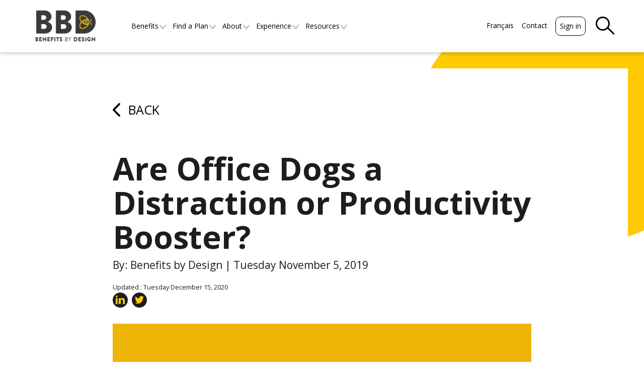

--- FILE ---
content_type: text/html; charset=UTF-8
request_url: https://www.bbd.ca/blog/office-dogs-productivity/
body_size: 13262
content:
<!doctype html>
<html lang="en-US" class="no-js">
  <head><style>img.lazy{min-height:1px}</style><link href="https://www.bbd.ca/wp-content/plugins/w3-total-cache/pub/js/lazyload.min.js" as="script">
    <meta charset="UTF-8">
    <title>Are Office Dogs a Distraction or Productivity Booster? - Benefits by Design</title>
    <meta name="viewport" content="width=device-width">
    
<!-- Google Tag Manager -->
<script>(function(w,d,s,l,i){w[l]=w[l]||[];w[l].push({'gtm.start':
new Date().getTime(),event:'gtm.js'});var f=d.getElementsByTagName(s)[0],
j=d.createElement(s),dl=l!='dataLayer'?'&l='+l:'';j.async=true;j.src=
'https://www.googletagmanager.com/gtm.js?id='+i+dl;f.parentNode.insertBefore(j,f);
})(window,document,'script','dataLayer','GTM-TF63PDW');gtag('config', 'AW-433196789');</script>
<!-- End Google Tag Manager -->

<meta name='robots' content='index, follow, max-image-preview:large, max-snippet:-1, max-video-preview:-1' />
	<style>img:is([sizes="auto" i], [sizes^="auto," i]) { contain-intrinsic-size: 3000px 1500px }</style>
	<link rel="alternate" hreflang="en" href="https://www.bbd.ca/blog/office-dogs-productivity/" />
<link rel="alternate" hreflang="x-default" href="https://www.bbd.ca/blog/office-dogs-productivity/" />

	<!-- This site is optimized with the Yoast SEO plugin v26.8 - https://yoast.com/product/yoast-seo-wordpress/ -->
	<meta name="description" content="There&#039;s plenty of discussions about whether office dogs are a distraction or productivity booster for employees. We get to the bottom of this issue." />
	<link rel="canonical" href="https://www.bbd.ca/blog/office-dogs-productivity/" />
	<meta property="og:locale" content="en_US" />
	<meta property="og:type" content="article" />
	<meta property="og:title" content="Are Office Dogs a Distraction or Productivity Booster? - Benefits by Design" />
	<meta property="og:description" content="There&#039;s plenty of discussions about whether office dogs are a distraction or productivity booster for employees. We get to the bottom of this issue." />
	<meta property="og:url" content="https://www.bbd.ca/blog/office-dogs-productivity/" />
	<meta property="og:site_name" content="Benefits by Design" />
	<meta property="article:publisher" content="https://www.facebook.com/BBDCanada" />
	<meta property="article:published_time" content="2019-11-05T14:45:00+00:00" />
	<meta property="article:modified_time" content="2020-12-15T20:03:03+00:00" />
	<meta property="og:image" content="https://www.bbd.ca/wp-content/uploads/2020/06/Banner-DogDays.jpg" />
	<meta property="og:image:width" content="945" />
	<meta property="og:image:height" content="540" />
	<meta property="og:image:type" content="image/jpeg" />
	<meta name="author" content="Benefits by Design" />
	<meta name="twitter:card" content="summary_large_image" />
	<meta name="twitter:creator" content="@bbdcanada" />
	<meta name="twitter:site" content="@bbdcanada" />
	<meta name="twitter:label1" content="Written by" />
	<meta name="twitter:data1" content="Benefits by Design" />
	<meta name="twitter:label2" content="Est. reading time" />
	<meta name="twitter:data2" content="3 minutes" />
	<script type="application/ld+json" class="yoast-schema-graph">{"@context":"https://schema.org","@graph":[{"@type":"Article","@id":"https://www.bbd.ca/blog/office-dogs-productivity/#article","isPartOf":{"@id":"https://www.bbd.ca/blog/office-dogs-productivity/"},"author":{"name":"Benefits by Design","@id":"https://www.bbd.ca/#/schema/person/713e1c768660979eb7dbee0711442d73"},"headline":"Are Office Dogs a Distraction or Productivity Booster?","datePublished":"2019-11-05T14:45:00+00:00","dateModified":"2020-12-15T20:03:03+00:00","mainEntityOfPage":{"@id":"https://www.bbd.ca/blog/office-dogs-productivity/"},"wordCount":551,"publisher":{"@id":"https://www.bbd.ca/#organization"},"image":{"@id":"https://www.bbd.ca/blog/office-dogs-productivity/#primaryimage"},"thumbnailUrl":"https://www.bbd.ca/wp-content/uploads/2020/06/Banner-DogDays.jpg","articleSection":["Workplace"],"inLanguage":"en-US"},{"@type":"WebPage","@id":"https://www.bbd.ca/blog/office-dogs-productivity/","url":"https://www.bbd.ca/blog/office-dogs-productivity/","name":"Are Office Dogs a Distraction or Productivity Booster? - Benefits by Design","isPartOf":{"@id":"https://www.bbd.ca/#website"},"primaryImageOfPage":{"@id":"https://www.bbd.ca/blog/office-dogs-productivity/#primaryimage"},"image":{"@id":"https://www.bbd.ca/blog/office-dogs-productivity/#primaryimage"},"thumbnailUrl":"https://www.bbd.ca/wp-content/uploads/2020/06/Banner-DogDays.jpg","datePublished":"2019-11-05T14:45:00+00:00","dateModified":"2020-12-15T20:03:03+00:00","description":"There's plenty of discussions about whether office dogs are a distraction or productivity booster for employees. We get to the bottom of this issue.","breadcrumb":{"@id":"https://www.bbd.ca/blog/office-dogs-productivity/#breadcrumb"},"inLanguage":"en-US","potentialAction":[{"@type":"ReadAction","target":["https://www.bbd.ca/blog/office-dogs-productivity/"]}]},{"@type":"ImageObject","inLanguage":"en-US","@id":"https://www.bbd.ca/blog/office-dogs-productivity/#primaryimage","url":"https://www.bbd.ca/wp-content/uploads/2020/06/Banner-DogDays.jpg","contentUrl":"https://www.bbd.ca/wp-content/uploads/2020/06/Banner-DogDays.jpg","width":945,"height":540,"caption":"Pug on a yellow background"},{"@type":"BreadcrumbList","@id":"https://www.bbd.ca/blog/office-dogs-productivity/#breadcrumb","itemListElement":[{"@type":"ListItem","position":1,"name":"Home","item":"https://www.bbd.ca/"},{"@type":"ListItem","position":2,"name":"Are Office Dogs a Distraction or Productivity Booster?"}]},{"@type":"WebSite","@id":"https://www.bbd.ca/#website","url":"https://www.bbd.ca/","name":"Benefits by Design","description":"Helping working Canadians maintain their health, wealth, and happiness.","publisher":{"@id":"https://www.bbd.ca/#organization"},"potentialAction":[{"@type":"SearchAction","target":{"@type":"EntryPoint","urlTemplate":"https://www.bbd.ca/?s={search_term_string}"},"query-input":{"@type":"PropertyValueSpecification","valueRequired":true,"valueName":"search_term_string"}}],"inLanguage":"en-US"},{"@type":"Organization","@id":"https://www.bbd.ca/#organization","name":"Benefits by Design (BBD) Inc.","url":"https://www.bbd.ca/","logo":{"@type":"ImageObject","inLanguage":"en-US","@id":"https://www.bbd.ca/#/schema/logo/image/","url":"https://www.bbd.ca/wp-content/uploads/2020/06/BBD-Logo-EN-June-2020@3x.png","contentUrl":"https://www.bbd.ca/wp-content/uploads/2020/06/BBD-Logo-EN-June-2020@3x.png","width":1036,"height":779,"caption":"Benefits by Design (BBD) Inc."},"image":{"@id":"https://www.bbd.ca/#/schema/logo/image/"},"sameAs":["https://www.facebook.com/BBDCanada","https://x.com/bbdcanada","https://www.instagram.com/bbdcanada/","https://www.linkedin.com/company/bbdcanada/","https://www.youtube.com/channel/UC4b8eGlZEk622mNSK6_LTvA"]},{"@type":"Person","@id":"https://www.bbd.ca/#/schema/person/713e1c768660979eb7dbee0711442d73","name":"Benefits by Design","image":{"@type":"ImageObject","inLanguage":"en-US","@id":"https://www.bbd.ca/#/schema/person/image/","url":"https://secure.gravatar.com/avatar/549d38868a72492acbd0222b4fbaa451a70e3833df2ff7cb5a0462609182b23d?s=96&d=mm&r=g","contentUrl":"https://secure.gravatar.com/avatar/549d38868a72492acbd0222b4fbaa451a70e3833df2ff7cb5a0462609182b23d?s=96&d=mm&r=g","caption":"Benefits by Design"}}]}</script>
	<!-- / Yoast SEO plugin. -->


<link rel='dns-prefetch' href='//js.hs-scripts.com' />
<link rel='dns-prefetch' href='//www.googletagmanager.com' />
<link rel='stylesheet' id='vendor_foundation-css' href='https://www.bbd.ca/wp-content/themes/benefitsbydesign/style-foundation.css' type='text/css' media='all' />
<link rel='stylesheet' id='vendor_slick-css' href='https://www.bbd.ca/wp-content/themes/benefitsbydesign/js/vendor/slick/slick.css' type='text/css' media='all' />
<link rel='stylesheet' id='machine_style-css' href='https://www.bbd.ca/wp-content/themes/benefitsbydesign/style.css' type='text/css' media='all' />
<link rel='stylesheet' id='wp-block-library-css' href='https://www.bbd.ca/wp-includes/css/dist/block-library/style.min.css' type='text/css' media='all' />
<style id='classic-theme-styles-inline-css' type='text/css'>
/*! This file is auto-generated */
.wp-block-button__link{color:#fff;background-color:#32373c;border-radius:9999px;box-shadow:none;text-decoration:none;padding:calc(.667em + 2px) calc(1.333em + 2px);font-size:1.125em}.wp-block-file__button{background:#32373c;color:#fff;text-decoration:none}
</style>
<link rel='stylesheet' id='ccj-block_css-css' href='https://www.bbd.ca/wp-content/uploads/custom-css-js/block_css.css' type='text/css' media='all' />
<style id='global-styles-inline-css' type='text/css'>
:root{--wp--preset--aspect-ratio--square: 1;--wp--preset--aspect-ratio--4-3: 4/3;--wp--preset--aspect-ratio--3-4: 3/4;--wp--preset--aspect-ratio--3-2: 3/2;--wp--preset--aspect-ratio--2-3: 2/3;--wp--preset--aspect-ratio--16-9: 16/9;--wp--preset--aspect-ratio--9-16: 9/16;--wp--preset--color--black: #000000;--wp--preset--color--cyan-bluish-gray: #abb8c3;--wp--preset--color--white: #ffffff;--wp--preset--color--pale-pink: #f78da7;--wp--preset--color--vivid-red: #cf2e2e;--wp--preset--color--luminous-vivid-orange: #ff6900;--wp--preset--color--luminous-vivid-amber: #fcb900;--wp--preset--color--light-green-cyan: #7bdcb5;--wp--preset--color--vivid-green-cyan: #00d084;--wp--preset--color--pale-cyan-blue: #8ed1fc;--wp--preset--color--vivid-cyan-blue: #0693e3;--wp--preset--color--vivid-purple: #9b51e0;--wp--preset--gradient--vivid-cyan-blue-to-vivid-purple: linear-gradient(135deg,rgba(6,147,227,1) 0%,rgb(155,81,224) 100%);--wp--preset--gradient--light-green-cyan-to-vivid-green-cyan: linear-gradient(135deg,rgb(122,220,180) 0%,rgb(0,208,130) 100%);--wp--preset--gradient--luminous-vivid-amber-to-luminous-vivid-orange: linear-gradient(135deg,rgba(252,185,0,1) 0%,rgba(255,105,0,1) 100%);--wp--preset--gradient--luminous-vivid-orange-to-vivid-red: linear-gradient(135deg,rgba(255,105,0,1) 0%,rgb(207,46,46) 100%);--wp--preset--gradient--very-light-gray-to-cyan-bluish-gray: linear-gradient(135deg,rgb(238,238,238) 0%,rgb(169,184,195) 100%);--wp--preset--gradient--cool-to-warm-spectrum: linear-gradient(135deg,rgb(74,234,220) 0%,rgb(151,120,209) 20%,rgb(207,42,186) 40%,rgb(238,44,130) 60%,rgb(251,105,98) 80%,rgb(254,248,76) 100%);--wp--preset--gradient--blush-light-purple: linear-gradient(135deg,rgb(255,206,236) 0%,rgb(152,150,240) 100%);--wp--preset--gradient--blush-bordeaux: linear-gradient(135deg,rgb(254,205,165) 0%,rgb(254,45,45) 50%,rgb(107,0,62) 100%);--wp--preset--gradient--luminous-dusk: linear-gradient(135deg,rgb(255,203,112) 0%,rgb(199,81,192) 50%,rgb(65,88,208) 100%);--wp--preset--gradient--pale-ocean: linear-gradient(135deg,rgb(255,245,203) 0%,rgb(182,227,212) 50%,rgb(51,167,181) 100%);--wp--preset--gradient--electric-grass: linear-gradient(135deg,rgb(202,248,128) 0%,rgb(113,206,126) 100%);--wp--preset--gradient--midnight: linear-gradient(135deg,rgb(2,3,129) 0%,rgb(40,116,252) 100%);--wp--preset--font-size--small: 13px;--wp--preset--font-size--medium: 20px;--wp--preset--font-size--large: 36px;--wp--preset--font-size--x-large: 42px;--wp--preset--spacing--20: 0.44rem;--wp--preset--spacing--30: 0.67rem;--wp--preset--spacing--40: 1rem;--wp--preset--spacing--50: 1.5rem;--wp--preset--spacing--60: 2.25rem;--wp--preset--spacing--70: 3.38rem;--wp--preset--spacing--80: 5.06rem;--wp--preset--shadow--natural: 6px 6px 9px rgba(0, 0, 0, 0.2);--wp--preset--shadow--deep: 12px 12px 50px rgba(0, 0, 0, 0.4);--wp--preset--shadow--sharp: 6px 6px 0px rgba(0, 0, 0, 0.2);--wp--preset--shadow--outlined: 6px 6px 0px -3px rgba(255, 255, 255, 1), 6px 6px rgba(0, 0, 0, 1);--wp--preset--shadow--crisp: 6px 6px 0px rgba(0, 0, 0, 1);}:where(.is-layout-flex){gap: 0.5em;}:where(.is-layout-grid){gap: 0.5em;}body .is-layout-flex{display: flex;}.is-layout-flex{flex-wrap: wrap;align-items: center;}.is-layout-flex > :is(*, div){margin: 0;}body .is-layout-grid{display: grid;}.is-layout-grid > :is(*, div){margin: 0;}:where(.wp-block-columns.is-layout-flex){gap: 2em;}:where(.wp-block-columns.is-layout-grid){gap: 2em;}:where(.wp-block-post-template.is-layout-flex){gap: 1.25em;}:where(.wp-block-post-template.is-layout-grid){gap: 1.25em;}.has-black-color{color: var(--wp--preset--color--black) !important;}.has-cyan-bluish-gray-color{color: var(--wp--preset--color--cyan-bluish-gray) !important;}.has-white-color{color: var(--wp--preset--color--white) !important;}.has-pale-pink-color{color: var(--wp--preset--color--pale-pink) !important;}.has-vivid-red-color{color: var(--wp--preset--color--vivid-red) !important;}.has-luminous-vivid-orange-color{color: var(--wp--preset--color--luminous-vivid-orange) !important;}.has-luminous-vivid-amber-color{color: var(--wp--preset--color--luminous-vivid-amber) !important;}.has-light-green-cyan-color{color: var(--wp--preset--color--light-green-cyan) !important;}.has-vivid-green-cyan-color{color: var(--wp--preset--color--vivid-green-cyan) !important;}.has-pale-cyan-blue-color{color: var(--wp--preset--color--pale-cyan-blue) !important;}.has-vivid-cyan-blue-color{color: var(--wp--preset--color--vivid-cyan-blue) !important;}.has-vivid-purple-color{color: var(--wp--preset--color--vivid-purple) !important;}.has-black-background-color{background-color: var(--wp--preset--color--black) !important;}.has-cyan-bluish-gray-background-color{background-color: var(--wp--preset--color--cyan-bluish-gray) !important;}.has-white-background-color{background-color: var(--wp--preset--color--white) !important;}.has-pale-pink-background-color{background-color: var(--wp--preset--color--pale-pink) !important;}.has-vivid-red-background-color{background-color: var(--wp--preset--color--vivid-red) !important;}.has-luminous-vivid-orange-background-color{background-color: var(--wp--preset--color--luminous-vivid-orange) !important;}.has-luminous-vivid-amber-background-color{background-color: var(--wp--preset--color--luminous-vivid-amber) !important;}.has-light-green-cyan-background-color{background-color: var(--wp--preset--color--light-green-cyan) !important;}.has-vivid-green-cyan-background-color{background-color: var(--wp--preset--color--vivid-green-cyan) !important;}.has-pale-cyan-blue-background-color{background-color: var(--wp--preset--color--pale-cyan-blue) !important;}.has-vivid-cyan-blue-background-color{background-color: var(--wp--preset--color--vivid-cyan-blue) !important;}.has-vivid-purple-background-color{background-color: var(--wp--preset--color--vivid-purple) !important;}.has-black-border-color{border-color: var(--wp--preset--color--black) !important;}.has-cyan-bluish-gray-border-color{border-color: var(--wp--preset--color--cyan-bluish-gray) !important;}.has-white-border-color{border-color: var(--wp--preset--color--white) !important;}.has-pale-pink-border-color{border-color: var(--wp--preset--color--pale-pink) !important;}.has-vivid-red-border-color{border-color: var(--wp--preset--color--vivid-red) !important;}.has-luminous-vivid-orange-border-color{border-color: var(--wp--preset--color--luminous-vivid-orange) !important;}.has-luminous-vivid-amber-border-color{border-color: var(--wp--preset--color--luminous-vivid-amber) !important;}.has-light-green-cyan-border-color{border-color: var(--wp--preset--color--light-green-cyan) !important;}.has-vivid-green-cyan-border-color{border-color: var(--wp--preset--color--vivid-green-cyan) !important;}.has-pale-cyan-blue-border-color{border-color: var(--wp--preset--color--pale-cyan-blue) !important;}.has-vivid-cyan-blue-border-color{border-color: var(--wp--preset--color--vivid-cyan-blue) !important;}.has-vivid-purple-border-color{border-color: var(--wp--preset--color--vivid-purple) !important;}.has-vivid-cyan-blue-to-vivid-purple-gradient-background{background: var(--wp--preset--gradient--vivid-cyan-blue-to-vivid-purple) !important;}.has-light-green-cyan-to-vivid-green-cyan-gradient-background{background: var(--wp--preset--gradient--light-green-cyan-to-vivid-green-cyan) !important;}.has-luminous-vivid-amber-to-luminous-vivid-orange-gradient-background{background: var(--wp--preset--gradient--luminous-vivid-amber-to-luminous-vivid-orange) !important;}.has-luminous-vivid-orange-to-vivid-red-gradient-background{background: var(--wp--preset--gradient--luminous-vivid-orange-to-vivid-red) !important;}.has-very-light-gray-to-cyan-bluish-gray-gradient-background{background: var(--wp--preset--gradient--very-light-gray-to-cyan-bluish-gray) !important;}.has-cool-to-warm-spectrum-gradient-background{background: var(--wp--preset--gradient--cool-to-warm-spectrum) !important;}.has-blush-light-purple-gradient-background{background: var(--wp--preset--gradient--blush-light-purple) !important;}.has-blush-bordeaux-gradient-background{background: var(--wp--preset--gradient--blush-bordeaux) !important;}.has-luminous-dusk-gradient-background{background: var(--wp--preset--gradient--luminous-dusk) !important;}.has-pale-ocean-gradient-background{background: var(--wp--preset--gradient--pale-ocean) !important;}.has-electric-grass-gradient-background{background: var(--wp--preset--gradient--electric-grass) !important;}.has-midnight-gradient-background{background: var(--wp--preset--gradient--midnight) !important;}.has-small-font-size{font-size: var(--wp--preset--font-size--small) !important;}.has-medium-font-size{font-size: var(--wp--preset--font-size--medium) !important;}.has-large-font-size{font-size: var(--wp--preset--font-size--large) !important;}.has-x-large-font-size{font-size: var(--wp--preset--font-size--x-large) !important;}
:where(.wp-block-post-template.is-layout-flex){gap: 1.25em;}:where(.wp-block-post-template.is-layout-grid){gap: 1.25em;}
:where(.wp-block-columns.is-layout-flex){gap: 2em;}:where(.wp-block-columns.is-layout-grid){gap: 2em;}
:root :where(.wp-block-pullquote){font-size: 1.5em;line-height: 1.6;}
</style>
<script type="text/javascript" src="https://www.bbd.ca/wp-content/themes/benefitsbydesign/js/vendor/jquery.js" id="jquery-js"></script>

<!-- Google tag (gtag.js) snippet added by Site Kit -->
<!-- Google Analytics snippet added by Site Kit -->
<!-- Google Ads snippet added by Site Kit -->
<script type="text/javascript" src="https://www.googletagmanager.com/gtag/js?id=G-XS500EETYH" id="google_gtagjs-js" async></script>
<script type="text/javascript" id="google_gtagjs-js-after">
/* <![CDATA[ */
window.dataLayer = window.dataLayer || [];function gtag(){dataLayer.push(arguments);}
gtag("set","linker",{"domains":["www.bbd.ca"]});
gtag("js", new Date());
gtag("set", "developer_id.dZTNiMT", true);
gtag("config", "G-XS500EETYH");
gtag("config", "AW-433196789");
/* ]]> */
</script>
<link rel="https://api.w.org/" href="https://www.bbd.ca/wp-json/" /><link rel="alternate" title="JSON" type="application/json" href="https://www.bbd.ca/wp-json/wp/v2/posts/2574" /><link rel='shortlink' href='https://www.bbd.ca/?p=2574' />
<link rel="alternate" title="oEmbed (JSON)" type="application/json+oembed" href="https://www.bbd.ca/wp-json/oembed/1.0/embed?url=https%3A%2F%2Fwww.bbd.ca%2Fblog%2Foffice-dogs-productivity%2F" />
<link rel="alternate" title="oEmbed (XML)" type="text/xml+oembed" href="https://www.bbd.ca/wp-json/oembed/1.0/embed?url=https%3A%2F%2Fwww.bbd.ca%2Fblog%2Foffice-dogs-productivity%2F&#038;format=xml" />
<!-- start Simple Custom CSS and JS -->
<style type="text/css">
@import url('https://fonts.googleapis.com/css2?family=Montserrat:ital,wght@0,400;0,700;1,400&display=swap');

.page-id-8470 .section--impact {
	background-color: #ffcb05;
}

.page-id-8470 .site-footer {
	background-color: #414042;
	margin-top: 90px;
}

.page-id-8470 .page-template-template-advisor .site-footer .footer-menu > li > a:after, .page-template-template-advisor .site-footer .footer-menu > li > h2 > a:after {
	background-color: #414042;
}

.page-id-8470 body{
	font-family: 'Montserrat', sans-serif;
	color: #414042;
 }

.page-id-8470 h1{
	font-family: 'Montserrat', sans-serif;
	color: #414042;
 }

.page-id-8470 h2{
	font-family: 'Montserrat', sans-serif;
	color: #414042;
	font-weight: 700;
	margin-bottom: 20px;
 }

.page-id-8470 h3{
	font-family: 'Montserrat', sans-serif;
	color: #414042;
	font-weight: 700;
	margin-bottom: 10px;
 }

.page-id-8470 p{
	font-family: 'Montserrat', sans-serif;
	color: #414042;
	line-height: 1.6;
 }

.page-id-8470 a{
	font-family: 'Montserrat', sans-serif;
 }

.page-id-8470 main li{
	font-family: 'Montserrat', sans-serif;
	color: #414042;
	font-size: 21px;
	line-height: 1.6;
	margin-left: 30px;
 }

.page-id-8470 .section--stat-callouts h2, .section--stat-callouts .number-wrapper {
	font-family: 'Montserrat', sans-serif;
	color: #414042;
}

.page-id-8470 .section--stat-callouts{
	padding-top: 40px;
	padding-bottom: 0;
}

.page-id-8470 .button {
	font-family: 'Montserrat', sans-serif;
	border-radius: 10px;
	font-size: 21px;
	margin: 20px 0px;
	padding: 0.5rem 1rem;
	font-weight: 700;
}

.page-id-8470 .sponsor-logos li{
	border: none;
}

.page-id-8470 section.section--supplier-logos:after{
	box-shadow: none;
}

.page-id-8470 #block_bafc3422e5063c71d82d1d60d732757d {
	background-color: #ECEDF5;
	margin-bottom: 90px;
	margin-top: 90px;
}

.page-id-8470 #block_43db94f86cd4b7bbabd2dd3b71e0a7f6 {
	background-color: #ECEDF5;
	margin-bottom: 90px;
	margin-top: 90px;
}

.page-id-8470 #block_0b7efa8c8723c888f3904060f3986cd4 {
	background-color: #ECEDF5;
	margin-bottom: 90px;
}

.page-id-8470 #block_ec55f32c09b6ad0483e1b31cd5fa252c {
	background-color: #ECEDF5;
	margin-bottom: 90px;
	margin-top: 90px;
}

.page-id-8470 #block_89ba9787ec1e0b43c521c370358d79a3 {
	background-color: #ECEDF5;
	margin-bottom: 90px;
	margin-top: 90px;
}

@media only screen and (max-width: 1024px){
	.page-id-8470 main li{
	font-size: 18px;
	margin-left: 15px;
 }	
}



@media only screen and (max-width: 639px){
	
	.page-id-8470 .button:not(.arrow-button):not(.button-white):not(.button-grey):not(.gform_next_button):not(.btn--gform-submit):not(.gform_previous_button) {
	font-family: 'Montserrat', sans-serif;
	border-radius: 10px;
	font-size: 21px;
	margin: 20px 0px;
	padding: 0.5rem 1rem;
	font-weight: 700;
	border: 1px solid #414042;
	}
	
	.page-id-8470 #block_444fdca8a137dbfae1693f665e957828 {
	margin-bottom: 0;
	margin-top: 0;
	padding-bottom: 0;
	padding-top: 0;
}
	
}</style>
<!-- end Simple Custom CSS and JS -->
<meta name="generator" content="Site Kit by Google 1.170.0" />			<!-- DO NOT COPY THIS SNIPPET! Start of Page Analytics Tracking for HubSpot WordPress plugin v11.3.37-->
			<script class="hsq-set-content-id" data-content-id="blog-post">
				var _hsq = _hsq || [];
				_hsq.push(["setContentType", "blog-post"]);
			</script>
			<!-- DO NOT COPY THIS SNIPPET! End of Page Analytics Tracking for HubSpot WordPress plugin -->
			<link rel="icon" href="https://www.bbd.ca/wp-content/uploads/2020/04/BBD-Favicon.png" sizes="32x32" />
<link rel="icon" href="https://www.bbd.ca/wp-content/uploads/2020/04/BBD-Favicon.png" sizes="192x192" />
<link rel="apple-touch-icon" href="https://www.bbd.ca/wp-content/uploads/2020/04/BBD-Favicon.png" />
<meta name="msapplication-TileImage" content="https://www.bbd.ca/wp-content/uploads/2020/04/BBD-Favicon.png" />
  </head>
  <body class="wp-singular post-template-default single single-post postid-2574 single-format-standard wp-theme-benefitsbydesign" id="top-of-content">
  
<!-- Google Tag Manager (noscript) -->
<noscript><iframe src="https://www.googletagmanager.com/ns.html?id=GTM-TF63PDW"
height="0" width="0" style="display:none;visibility:hidden"></iframe></noscript>
<!-- End Google Tag Manager (noscript) -->

  <a href="#main-content" class="skip-to-main" tabindex="0">Skip to main content</a>
	    <header class="site-header lang-en">
      <div class="grid-container">
        <div class="grid-x grid-padding-x align-middle">
          <div class="cell medium-2">
                        <a href="https://www.bbd.ca/" class="site-logo"><noscript><img class="lazy" src="data:image/svg+xml,%3Csvg%20xmlns='http://www.w3.org/2000/svg'%20viewBox='0%200%20130%2071'%3E%3C/svg%3E" data-src="https://www.bbd.ca/wp-content/uploads/2020/11/EN-BBD-Full-Colour-2-e1651073381681.png" alt="Benefits by Design" width="130" height="71"></noscript><img class="lazyload" src='data:image/svg+xml,%3Csvg%20xmlns=%22http://www.w3.org/2000/svg%22%20viewBox=%220%200%20130%2071%22%3E%3C/svg%3E' data-src="https://www.bbd.ca/wp-content/uploads/2020/11/EN-BBD-Full-Colour-2-e1651073381681.png" alt="Benefits by Design" width="130" height="71"></a>
          </div>
          <div class="cell medium-6">
          <svg role="button" tabindex="0" id="menu_button" xmlns="http://www.w3.org/2000/svg" width="86" height="65" viewBox="0 0 86 65">
				    <path style="stroke: #464646; stroke-width: 1px; fill-rule: evenodd;" d="M0,1V0H86V1H0Z"/>
				    <path id="Shape_2_copy" data-name="Shape 2 copy" style="stroke: #464646; stroke-width: 1px; fill-rule: evenodd;" d="M0,31V30H86v1H0Z"/>
				    <path id="Shape_2_copy_2" data-name="Shape 2 copy 2" style="stroke: #464646; stroke-width: 1px; fill-rule: evenodd;" d="M0,65V64H86v1H0Z"/>
				  </svg>
			<div class="menu-wrapper-header">
				<!--<a href="#main-content" style="display: none;">Jump to Content</a>-->
				<svg id="menu_close" role="button" tabindex="0" xmlns="http://www.w3.org/2000/svg" width="57" height="52" viewBox="0 0 57 52">
				  <path style="fill: none; stroke: #000; stroke-width: 1px; fill-rule: evenodd;" d="M55.985-.006l1.029,0.625-56,50.156-1.029-.625Z"/>
				  <path style="fill: none; stroke: #000; stroke-width: 1px; fill-rule: evenodd;" d="M56.753,51.374l-1.036.619L0.247,1.518,1.282,0.9Z"/>
				</svg>
				<div role="navigation" aria-label="Main Navigation">
				<ul class="dropdown menu left" data-responsive-menu="accordion large-dropdown" data-autoclose="true" data-parent-link="false" aria-multiselectable="false"><li class="nav__item  nav__item--benefits  menu-item is-dropdown-submenu-parent"><a  href="#">Benefits</a><ul class='menu'><li class="nav__item  nav__item--employee-benefit-plans"><a  href="https://www.bbd.ca/employee-benefit-plans/">Employee Benefit Plans</a></li><li class="nav__item  nav__item--group-benefits-administration"><a  href="https://www.bbd.ca/benefits-administration/">Group Benefits Administration</a></li><li class="nav__item  nav__item--spending-accounts"><a  href="https://www.bbd.ca/health-personal-spending-accounts/">Spending Accounts</a></li><li class="nav__item  nav__item--administrative-services-only"><a  href="https://www.bbd.ca/administrative-services-only-aso/">Administrative Services Only</a></li></ul></li><li class="nav__item  nav__item--find-a-plan  menu-item is-dropdown-submenu-parent"><a  href="#">Find a Plan</a><ul class='menu'><li class="nav__item  nav__item--businesses"><a  href="https://www.bbd.ca/group-benefit-plans/">Businesses</a></li><li class="nav__item  nav__item--individuals"><a  href="https://www.bbd.ca/personal-health-dental-insurance/">Individuals</a></li><li class="nav__item  nav__item--associations"><a  href="https://www.bbd.ca/association-insurance-plans/">Associations</a></li><li class="nav__item  nav__item--not-for-profits"><a  href="https://www.bbd.ca/not-for-profit-insurance/">Not For Profits</a></li></ul></li><li class="nav__item  nav__item--about  menu-item is-dropdown-submenu-parent"><a  href="#">About</a><ul class='menu'><li class="nav__item  nav__item--about-us"><a  href="https://www.bbd.ca/about-us/">About us</a></li><li class="nav__item  nav__item--culture-and-careers"><a  href="https://www.bbd.ca/culture-careers/">Culture and Careers</a></li></ul></li><li class="nav__item  nav__item--experience  menu-item is-dropdown-submenu-parent"><a  href="#">Experience</a><ul class='menu'><li class="nav__item  nav__item--advisors"><a  href="https://www.bbd.ca/insurance-advisor/">Advisors</a></li><li class="nav__item  nav__item--plan-administrators"><a  href="https://www.bbd.ca/plan-administrator/">Plan Administrators</a></li></ul></li><li class="nav__item  nav__item--resources  menu-item is-dropdown-submenu-parent"><a  href="#">Resources</a><ul class='menu'><li class="nav__item  nav__item--blog"><a  href="https://www.bbd.ca/blog/">Blog</a></li><li class="nav__item  nav__item--resource-centre"><a  href="https://www.bbd.ca/resource-centre/">Resource Centre</a></li></ul></li><li class="nav__item  nav__item--contact-us mobile-only-link"><a  href="https://www.bbd.ca/contact/">Contact Us</a></li><li class="nav__item  nav__item--sign-in mobile-only-link"><a  href="https://nomad.bbd.ca/">Sign in</a></li><li class="nav__item  nav__item--francais mobile-only-link"><a  href="https://www.bbd.ca/fr/"><span lang="fr">Français</span></a></li><li class="nav__item  nav__item--search mobile-only-link nav__item--form"><div class="header-search">
<form class="search-form" role="search" method="get" class="searchform" action="https://www.bbd.ca/">
	<label aria-label="Search"><span style="display: none;">Search</span>
		<input class="input-group-field" autocomplete="off" type="text" name="s" value="" minlength="3" required>
	</label>
	<div class="close" tabindex="0" role="button" aria-pressed="false"> <span class="front"></span> <span class="back"></span></div>
	<button type="submit"><noscript><img class="lazy" src="data:image/svg+xml,%3Csvg%20xmlns='http://www.w3.org/2000/svg'%20viewBox='0%200%2022%2022'%3E%3C/svg%3E" data-src="https://www.bbd.ca/wp-content/themes/benefitsbydesign/img/icon-search.png" alt="" width="22" height="22"></noscript><img class="lazyload" src='data:image/svg+xml,%3Csvg%20xmlns=%22http://www.w3.org/2000/svg%22%20viewBox=%220%200%2022%2022%22%3E%3C/svg%3E' data-src="https://www.bbd.ca/wp-content/themes/benefitsbydesign/img/icon-search.png" alt="" width="22" height="22"></button>
</form>
</div>
</li></ul>	        </div>
				
				<div class="mobile-menu-lower">
					<hr>
					<a href="https://www.bbd.ca/" class="mobile-menu-logo"><noscript><img class="lazy" src="data:image/svg+xml,%3Csvg%20xmlns='http://www.w3.org/2000/svg'%20viewBox='0%200%2096%2052'%3E%3C/svg%3E" data-src="https://www.bbd.ca/wp-content/uploads/2020/11/EN-BBD-Full-Colour-2-e1651073381681.png" alt="Benefits by Design" width="96" height="52"></noscript><img class="lazyload" src='data:image/svg+xml,%3Csvg%20xmlns=%22http://www.w3.org/2000/svg%22%20viewBox=%220%200%2096%2052%22%3E%3C/svg%3E' data-src="https://www.bbd.ca/wp-content/uploads/2020/11/EN-BBD-Full-Colour-2-e1651073381681.png" alt="Benefits by Design" width="96" height="52"></a>
		  		    <ul class="social-nav"><li><a data-type="twitter" href="https://twitter.com/bbdcanada" target="_blank" aria-label="Link to BBD on Twitter"><noscript><img class="lazy" src="data:image/svg+xml,%3Csvg%20xmlns='http://www.w3.org/2000/svg'%20viewBox='0%200%2018%2018'%3E%3C/svg%3E" data-src="https://www.bbd.ca/wp-content/themes/benefitsbydesign/img/icon-twitter.svg" alt="" width="18" height="18"></noscript><img class="lazyload" src='data:image/svg+xml,%3Csvg%20xmlns=%22http://www.w3.org/2000/svg%22%20viewBox=%220%200%2018%2018%22%3E%3C/svg%3E' data-src="https://www.bbd.ca/wp-content/themes/benefitsbydesign/img/icon-twitter.svg" alt="" width="18" height="18"></a></li><li><a data-type="instagram" href="https://www.instagram.com/bbdcanada/" target="_blank" aria-label="Link to BBD on Instagram"><noscript><img class="lazy" src="data:image/svg+xml,%3Csvg%20xmlns='http://www.w3.org/2000/svg'%20viewBox='0%200%2018%2018'%3E%3C/svg%3E" data-src="https://www.bbd.ca/wp-content/themes/benefitsbydesign/img/icon-instagram.svg" alt="" width="18" height="18"></noscript><img class="lazyload" src='data:image/svg+xml,%3Csvg%20xmlns=%22http://www.w3.org/2000/svg%22%20viewBox=%220%200%2018%2018%22%3E%3C/svg%3E' data-src="https://www.bbd.ca/wp-content/themes/benefitsbydesign/img/icon-instagram.svg" alt="" width="18" height="18"></a></li><li><a data-type="facebook" href="https://www.facebook.com/BBDCanada" target="_blank" aria-label="Link to BBD on Facebook"><noscript><img class="lazy" src="data:image/svg+xml,%3Csvg%20xmlns='http://www.w3.org/2000/svg'%20viewBox='0%200%2018%2018'%3E%3C/svg%3E" data-src="https://www.bbd.ca/wp-content/themes/benefitsbydesign/img/icon-facebook.svg" alt="" width="18" height="18"></noscript><img class="lazyload" src='data:image/svg+xml,%3Csvg%20xmlns=%22http://www.w3.org/2000/svg%22%20viewBox=%220%200%2018%2018%22%3E%3C/svg%3E' data-src="https://www.bbd.ca/wp-content/themes/benefitsbydesign/img/icon-facebook.svg" alt="" width="18" height="18"></a></li><li><a data-type="youtube" href="https://www.youtube.com/channel/UC4b8eGlZEk622mNSK6_LTvA" target="_blank" aria-label="Link to BBD on Youtube"><noscript><img class="lazy" src="data:image/svg+xml,%3Csvg%20xmlns='http://www.w3.org/2000/svg'%20viewBox='0%200%2018%2018'%3E%3C/svg%3E" data-src="https://www.bbd.ca/wp-content/themes/benefitsbydesign/img/icon-youtube.svg" alt="" width="18" height="18"></noscript><img class="lazyload" src='data:image/svg+xml,%3Csvg%20xmlns=%22http://www.w3.org/2000/svg%22%20viewBox=%220%200%2018%2018%22%3E%3C/svg%3E' data-src="https://www.bbd.ca/wp-content/themes/benefitsbydesign/img/icon-youtube.svg" alt="" width="18" height="18"></a></li><li><a data-type="linkedin" href="https://www.linkedin.com/company/bbdcanada/" target="_blank" aria-label="Link to BBD on Linkedin"><noscript><img class="lazy" src="data:image/svg+xml,%3Csvg%20xmlns='http://www.w3.org/2000/svg'%20viewBox='0%200%2018%2018'%3E%3C/svg%3E" data-src="https://www.bbd.ca/wp-content/themes/benefitsbydesign/img/icon-linkedin.svg" alt="" width="18" height="18"></noscript><img class="lazyload" src='data:image/svg+xml,%3Csvg%20xmlns=%22http://www.w3.org/2000/svg%22%20viewBox=%220%200%2018%2018%22%3E%3C/svg%3E' data-src="https://www.bbd.ca/wp-content/themes/benefitsbydesign/img/icon-linkedin.svg" alt="" width="18" height="18"></a></li></ul>					<p>Let's Stay Connected.</p>
				</div>
			</div>
          </div>
		  <div class="cell medium-4">
		  
			<div class="menu-wrapper-header--secondary">
				<div role="navigation" aria-label="Secondary Navigation">
				<ul class="dropdown menu right" data-responsive-menu="drilldown large-dropdown" data-autoclose="true" data-parent-link="true"><li class="nav__item  nav__item--francais"><a  href="https://www.bbd.ca/fr/"><span lang="fr">Français</span></a></li><li class="nav__item  nav__item--contact"><a  href="https://www.bbd.ca/contact/">Contact</a></li><li class="nav__item  nav__item--sign-in sign-in-link"><a  href="https://nomad.bbd.ca/">Sign in</a></li><li class="nav__item  nav__item--search  nav__item--form"><div class="header-search">
<form class="search-form" role="search" method="get" class="searchform" action="https://www.bbd.ca/">
	<label aria-label="Search"><span style="display: none;">Search</span>
		<input class="input-group-field" autocomplete="off" type="text" name="s" value="" minlength="3" required>
	</label>
	<div class="close" tabindex="0" role="button" aria-pressed="false"> <span class="front"></span> <span class="back"></span></div>
	<button type="submit"><noscript><img class="lazy" src="data:image/svg+xml,%3Csvg%20xmlns='http://www.w3.org/2000/svg'%20viewBox='0%200%2022%2022'%3E%3C/svg%3E" data-src="https://www.bbd.ca/wp-content/themes/benefitsbydesign/img/icon-search.png" alt="" width="22" height="22"></noscript><img class="lazyload" src='data:image/svg+xml,%3Csvg%20xmlns=%22http://www.w3.org/2000/svg%22%20viewBox=%220%200%2022%2022%22%3E%3C/svg%3E' data-src="https://www.bbd.ca/wp-content/themes/benefitsbydesign/img/icon-search.png" alt="" width="22" height="22"></button>
</form>
</div>
</li></ul>	         </div>
			</div>
          </div>
        </div>
      </div>
	  
    </header>
    
    
    <main class="post-single " id="main-content">
      
      <div class="overflow">
  			<div class="before"></div>
  		</div>
  		<div class="bg"></div>
      <div class="grid-container post-intro">
      <a href="/blog/" class="back-link"><noscript><img class="lazy" src="data:image/svg+xml,%3Csvg%20xmlns='http://www.w3.org/2000/svg'%20viewBox='0%200%2015%2027'%3E%3C/svg%3E" data-src="https://www.bbd.ca/wp-content/themes/benefitsbydesign/img/arrow-back.png" alt="" width="15" height="27"></noscript><img class="lazyload" src='data:image/svg+xml,%3Csvg%20xmlns=%22http://www.w3.org/2000/svg%22%20viewBox=%220%200%2015%2027%22%3E%3C/svg%3E' data-src="https://www.bbd.ca/wp-content/themes/benefitsbydesign/img/arrow-back.png" alt="" width="15" height="27">Back</a>
      <h1>Are Office Dogs a Distraction or Productivity Booster?</h1>
      <p>By: Benefits by Design | Tuesday November 5, 2019</p>
              <small>Updated :  Tuesday December 15, 2020</small>
                  <ul class="social-share-nav">
        <li><a href="https://www.linkedin.com/sharing/share-offsite/?url=https://www.bbd.ca/blog/office-dogs-productivity/" target="_blank"><noscript><img class="lazy" src="data:image/svg+xml,%3Csvg%20xmlns='http://www.w3.org/2000/svg'%20viewBox='0%200%2018%2017'%3E%3C/svg%3E" data-src="https://www.bbd.ca/wp-content/themes/benefitsbydesign/img/icon-linkedin-yellow.png" alt="Share on LinkedIn" width="18" height="17"></noscript><img class="lazyload" src='data:image/svg+xml,%3Csvg%20xmlns=%22http://www.w3.org/2000/svg%22%20viewBox=%220%200%2018%2017%22%3E%3C/svg%3E' data-src="https://www.bbd.ca/wp-content/themes/benefitsbydesign/img/icon-linkedin-yellow.png" alt="Share on LinkedIn" width="18" height="17"></a></li>
        <li><a href="https://twitter.com/intent/tweet?url=https://www.bbd.ca/blog/office-dogs-productivity/&text=
It's no secret that Benefits by Design is a fan of bringing your dog to work (the evidence is on our Instagram page). They bring a smile... " target="_blank"><noscript><img class="lazy" src="data:image/svg+xml,%3Csvg%20xmlns='http://www.w3.org/2000/svg'%20viewBox='0%200%2018%2014'%3E%3C/svg%3E" data-src="https://www.bbd.ca/wp-content/themes/benefitsbydesign/img/icon-twitter-yellow.png" alt="Share on Twitter" width="18" height="14"></noscript><img class="lazyload" src='data:image/svg+xml,%3Csvg%20xmlns=%22http://www.w3.org/2000/svg%22%20viewBox=%220%200%2018%2014%22%3E%3C/svg%3E' data-src="https://www.bbd.ca/wp-content/themes/benefitsbydesign/img/icon-twitter-yellow.png" alt="Share on Twitter" width="18" height="14"></a></li>
      </ul>
              <div class="featured-image--archive-wrapper">
          <noscript><img src="data:image/svg+xml,%3Csvg%20xmlns='http://www.w3.org/2000/svg'%20viewBox='0%200%20945%20540'%3E%3C/svg%3E" data-src="https://www.bbd.ca/wp-content/uploads/2020/06/Banner-DogDays.jpg" alt="Pug on a yellow background" class="featured-image--archive lazy" width="945" height="540"></noscript><img src='data:image/svg+xml,%3Csvg%20xmlns=%22http://www.w3.org/2000/svg%22%20viewBox=%220%200%20945%20540%22%3E%3C/svg%3E' data-src="https://www.bbd.ca/wp-content/uploads/2020/06/Banner-DogDays.jpg" alt="Pug on a yellow background" class="lazyload featured-image--archive" width="945" height="540">
        </div>
            </div>
              
<p>It&#8217;s no secret that Benefits by Design is a fan of bringing your dog to work (the evidence is on our Instagram page). They bring a smile to our faces and give our employees a boost and a good laugh.</p>



<p>However, there&#8217;s plenty of discussions about whether or not bringing dogs into the workplace is more of a distraction to employees than anything else. There are also&nbsp;<a target="_blank" href="https://www.tlnt.com/the-good-the-bad-and-the-ugly-of-take-your-dog-to-work-day/" rel="noreferrer noopener">a few Human Resources (HR) and employer liability considerations to take into account</a>.</p>



<h2 class="wp-block-heading">Where did the concept originate?</h2>



<p>Pet Sitter&#8217;s International (PSI) is largely credited with the founding of the first &#8220;<a target="_blank" href="https://www.petsit.com/takeyourdog" rel="noreferrer noopener">international take your dog to work day</a>&#8221; in 1999. Since then, the number of workplaces allowing pets in the workplace&nbsp;<a target="_blank" href="https://www.tlnt.com/the-good-the-bad-and-the-ugly-of-take-your-dog-to-work-day/" rel="noreferrer noopener">has grown to about 8%</a>.</p>



<p>We&#8217;re proudly amongst that number and have found our office dogs have become a part of our workforce. They say hi to all the employees, give them short mental breaks, and encourage employees to take&nbsp;<a target="_blank" href="https://www.nytimes.com/2016/12/28/well/move/work-walk-5-minutes-work.html" rel="noreferrer noopener">short walks</a>. Sure, their job may sound easy compared to some, but they work hard to ensure other employees are happy!</p>



<h2 class="wp-block-heading">Are dogs in the office a distraction or productivity booster?</h2>



<p>Frankly, there&#8217;s evidence for both sides. Here&#8217;s what we found out when we dug deeper:</p>



<h3 class="wp-block-heading"><strong>Office Dogs as a Productivity Booster</strong></h3>



<p>Office dogs wander around greeting employees and offer them opportunities for breaks from work (such as the mental and physical breaks mentioned above). Even still, they&nbsp;<a target="_blank" href="https://www.lifelearn.com/2018/06/22/advantages-dog-friendly-workplace/" rel="noreferrer noopener">increase job satisfaction and employee retention</a>. They can reduce employee stress (there are therapy dogs devoted to this task alone) and boost employee morale. Generally speaking, employers who welcome employees&#8217; furry pals are more likely to retain and attract top talent.</p>



<h3 class="wp-block-heading"><strong>Office Dogs as a Distraction</strong></h3>



<p>T<a target="_blank" href="https://slate.com/human-interest/2018/09/bring-your-pet-to-work-might-seem-like-a-great-company-perk-but-it-can-tear-workplaces-apart.html" rel="noreferrer noopener">he distractions are what you&#8217;d expect</a>: barking, running around, stealing food, and accidents. There may also be considerations for employees with allergies or those who aren&#8217;t fond of dogs.</p>



<p>A lot of this will depend on the workplace and how successfully they can put rules around bringing your dog to work.</p>



<h2 class="wp-block-heading">5 Tips for a Successful &#8220;Bring Your Dog to Work Day&#8221;</h2>



<p>Since we&#8217;re huge advocates for dog days, here are some tips to ensure successful office dog days:</p>



<h3 class="wp-block-heading"><strong>Tip #1: Limit the number of dogs allowed.</strong>&nbsp;</h3>



<p>Our limit is two dogs on any day. Any more than that, and we&#8217;ve found things can get a bit crazy. Have a sign-up sheet for employees to sign their pups up and stick to it.</p>



<h3 class="wp-block-heading"><strong>Tip #2: Give them something to do.</strong>&nbsp;</h3>



<p>Encourage pet owners to bring toys, treats, food, and to set up water dishes for their furry friends.</p>



<h3 class="wp-block-heading"><strong>Tip #3: Accidents happen &#8211; be prepared.</strong>&nbsp;</h3>



<p>Accidents happen. Dog poop bags and carpet cleaning products are a must-have.</p>



<h3 class="wp-block-heading"><strong>Tip #4: Be aware of employee allergies and feelings.</strong>&nbsp;</h3>



<p>You don&#8217;t want to alienate employees, so it&#8217;s essential to be aware of employees with allergies or those who aren&#8217;t fond of dogs. Consider setting up a &#8220;no pet zone&#8221; in the office if needed.</p>



<h3 class="wp-block-heading"><strong>Tip #5: Check your office lease policy.</strong>&nbsp;</h3>



<p>Some leases don&#8217;t allow for pets and could get you in hot water. Confirm your lease agreement or talk to the landlord about bringing your dog to work.</p>
      		<div class="after"></div>
        </main>
	<section class="section section--related-posts ">
		<div class="grid-container">
										<h2 class="related-title heading-3">If you enjoyed this article, you might also like</h2>
				<div class="grid-x grid-padding-x">
										<div class="cell medium-6">
						<div class="news-block">
							<a href="https://www.bbd.ca/blog/perks-to-purpose-role-of-benefits-in-employee-loyalty/" class="abs-link"></a>
															<div class="featured-image--archive-wrapper">
								  <noscript><img src="data:image/svg+xml,%3Csvg%20xmlns='http://www.w3.org/2000/svg'%20viewBox='0%200%201400%20800'%3E%3C/svg%3E" data-src="https://www.bbd.ca/wp-content/uploads/2025/09/PerkstoPurpose-Banner.webp" alt="From perks to purpose: rethinking the role of benefits in employee loyalty. Image of 5 people climbing up steps and passing each other puzzle pieces." class="featured-image--archive lazy" width="1400" height="800"></noscript><img src='data:image/svg+xml,%3Csvg%20xmlns=%22http://www.w3.org/2000/svg%22%20viewBox=%220%200%201400%20800%22%3E%3C/svg%3E' data-src="https://www.bbd.ca/wp-content/uploads/2025/09/PerkstoPurpose-Banner.webp" alt="From perks to purpose: rethinking the role of benefits in employee loyalty. Image of 5 people climbing up steps and passing each other puzzle pieces." class="lazyload featured-image--archive" width="1400" height="800">
								</div>
														<div class="news-block-content">
																<p>Workplace</p>
																<div class="heading-5">From perks to purpose: rethinking the role of benefits in employee loyalty </div>
							</div>
						</div>
					</div>
										<div class="cell medium-6">
						<div class="news-block">
							<a href="https://www.bbd.ca/blog/improve-the-value-of-employee-benefits/" class="abs-link"></a>
															<div class="featured-image--archive-wrapper">
								  <noscript><img src="data:image/svg+xml,%3Csvg%20xmlns='http://www.w3.org/2000/svg'%20viewBox='0%200%201400%20800'%3E%3C/svg%3E" data-src="https://www.bbd.ca/wp-content/uploads/2025/07/Practical-Steps-to-Improve-the-Value-of-Employee-Benefits-Banner.webp" alt="Practical Steps to Improve the Value of Employee Benefits and Retain Your Best Talent" class="featured-image--archive lazy" width="1400" height="800"></noscript><img src='data:image/svg+xml,%3Csvg%20xmlns=%22http://www.w3.org/2000/svg%22%20viewBox=%220%200%201400%20800%22%3E%3C/svg%3E' data-src="https://www.bbd.ca/wp-content/uploads/2025/07/Practical-Steps-to-Improve-the-Value-of-Employee-Benefits-Banner.webp" alt="Practical Steps to Improve the Value of Employee Benefits and Retain Your Best Talent" class="lazyload featured-image--archive" width="1400" height="800">
								</div>
														<div class="news-block-content">
																<p>Workplace</p>
																<div class="heading-5">Practical Steps to Improve the Value of Employee Benefits and Retain Your Best Talent </div>
							</div>
						</div>
					</div>
								  </div>
					</div>
	</section>
<footer class="site-footer">
  <div class="grid-container">
    <div class="grid-x grid-padding-x">
      <div class="cell large-8">
        <ul class="menu footer-menu"><li class="nav__item  nav__item--benefits  menu-item is-dropdown-submenu-parent"><h2><a  href="#">Benefits</a></h2><ul class='menu'><li class="nav__item  nav__item--employee-benefit-plans"><a  href="https://www.bbd.ca/employee-benefit-plans/">Employee Benefit Plans</a></li><li class="nav__item  nav__item--group-benefits-administration"><a  href="https://www.bbd.ca/benefits-administration/">Group Benefits Administration</a></li><li class="nav__item  nav__item--spending-accounts"><a  href="https://www.bbd.ca/health-personal-spending-accounts/">Spending Accounts</a></li><li class="nav__item  nav__item--administrative-services-only"><a  href="https://www.bbd.ca/administrative-services-only-aso/">Administrative Services Only</a></li></ul></li><li class="nav__item  nav__item--find-a-plan  menu-item is-dropdown-submenu-parent"><h2><a  href="#">Find a Plan</a></h2><ul class='menu'><li class="nav__item  nav__item--businesses"><a  href="https://www.bbd.ca/group-benefit-plans/">Businesses</a></li><li class="nav__item  nav__item--individuals"><a  href="https://www.bbd.ca/personal-health-dental-insurance/">Individuals</a></li><li class="nav__item  nav__item--associations"><a  href="https://www.bbd.ca/association-insurance-plans/">Associations</a></li><li class="nav__item  nav__item--not-for-profits"><a  href="https://www.bbd.ca/not-for-profit-insurance/">Not For Profits</a></li></ul></li><li class="nav__item  nav__item--about  menu-item is-dropdown-submenu-parent"><h2><a  href="#">About</a></h2><ul class='menu'><li class="nav__item  nav__item--about-us"><a  href="https://www.bbd.ca/about-us/">About us</a></li><li class="nav__item  nav__item--culture-and-careers"><a  href="https://www.bbd.ca/culture-careers/">Culture and Careers</a></li></ul></li><li class="nav__item  nav__item--experience  menu-item is-dropdown-submenu-parent"><h2><a  href="#">Experience</a></h2><ul class='menu'><li class="nav__item  nav__item--advisors"><a  href="https://www.bbd.ca/insurance-advisor/">Advisors</a></li><li class="nav__item  nav__item--plan-administrators"><a  href="https://www.bbd.ca/plan-administrator/">Plan Administrators</a></li></ul></li><li class="nav__item  nav__item--resources  menu-item is-dropdown-submenu-parent"><h2><a  href="#">Resources</a></h2><ul class='menu'><li class="nav__item  nav__item--blog"><a  href="https://www.bbd.ca/blog/">Blog</a></li><li class="nav__item  nav__item--resource-centre"><a  href="https://www.bbd.ca/resource-centre/">Resource Centre</a></li></ul></li><li class="nav__item  nav__item--contact-us mobile-only-link"><a  href="https://www.bbd.ca/contact/">Contact Us</a></li><li class="nav__item  nav__item--sign-in mobile-only-link"><a  href="https://nomad.bbd.ca/">Sign in</a></li><li class="nav__item  nav__item--francais mobile-only-link"><a  href="https://www.bbd.ca/fr/">Français</a></li><li class="nav__item  nav__item--search mobile-only-link nav__item--form"><div class="header-search">
<form class="search-form" role="search" method="get" class="searchform" action="https://www.bbd.ca/">
	<label aria-label="Search"><span style="display: none;">Search</span>
		<input class="input-group-field" autocomplete="off" type="text" name="s" value="" minlength="3" required>
	</label>
	<div class="close" tabindex="0" role="button" aria-pressed="false"> <span class="front"></span> <span class="back"></span></div>
	<button type="submit"><noscript><img class="lazy" src="data:image/svg+xml,%3Csvg%20xmlns='http://www.w3.org/2000/svg'%20viewBox='0%200%2022%2022'%3E%3C/svg%3E" data-src="https://www.bbd.ca/wp-content/themes/benefitsbydesign/img/icon-search.png" alt="" width="22" height="22"></noscript><img class="lazyload" src='data:image/svg+xml,%3Csvg%20xmlns=%22http://www.w3.org/2000/svg%22%20viewBox=%220%200%2022%2022%22%3E%3C/svg%3E' data-src="https://www.bbd.ca/wp-content/themes/benefitsbydesign/img/icon-search.png" alt="" width="22" height="22"></button>
</form>
</div>
</li></ul>      </div>
	  <div class="cell text-right large-4">
		  <p>Let's Stay Connected.</p>
		  <ul class="social-nav"><li><a data-type="twitter" href="https://twitter.com/bbdcanada" target="_blank" aria-label="Link to BBD on Twitter"><noscript><img class="lazy" src="data:image/svg+xml,%3Csvg%20xmlns='http://www.w3.org/2000/svg'%20viewBox='0%200%2018%2018'%3E%3C/svg%3E" data-src="https://www.bbd.ca/wp-content/themes/benefitsbydesign/img/icon-twitter.svg" alt="" width="18" height="18"></noscript><img class="lazyload" src='data:image/svg+xml,%3Csvg%20xmlns=%22http://www.w3.org/2000/svg%22%20viewBox=%220%200%2018%2018%22%3E%3C/svg%3E' data-src="https://www.bbd.ca/wp-content/themes/benefitsbydesign/img/icon-twitter.svg" alt="" width="18" height="18"></a></li><li><a data-type="instagram" href="https://www.instagram.com/bbdcanada/" target="_blank" aria-label="Link to BBD on Instagram"><noscript><img class="lazy" src="data:image/svg+xml,%3Csvg%20xmlns='http://www.w3.org/2000/svg'%20viewBox='0%200%2018%2018'%3E%3C/svg%3E" data-src="https://www.bbd.ca/wp-content/themes/benefitsbydesign/img/icon-instagram.svg" alt="" width="18" height="18"></noscript><img class="lazyload" src='data:image/svg+xml,%3Csvg%20xmlns=%22http://www.w3.org/2000/svg%22%20viewBox=%220%200%2018%2018%22%3E%3C/svg%3E' data-src="https://www.bbd.ca/wp-content/themes/benefitsbydesign/img/icon-instagram.svg" alt="" width="18" height="18"></a></li><li><a data-type="facebook" href="https://www.facebook.com/BBDCanada" target="_blank" aria-label="Link to BBD on Facebook"><noscript><img class="lazy" src="data:image/svg+xml,%3Csvg%20xmlns='http://www.w3.org/2000/svg'%20viewBox='0%200%2018%2018'%3E%3C/svg%3E" data-src="https://www.bbd.ca/wp-content/themes/benefitsbydesign/img/icon-facebook.svg" alt="" width="18" height="18"></noscript><img class="lazyload" src='data:image/svg+xml,%3Csvg%20xmlns=%22http://www.w3.org/2000/svg%22%20viewBox=%220%200%2018%2018%22%3E%3C/svg%3E' data-src="https://www.bbd.ca/wp-content/themes/benefitsbydesign/img/icon-facebook.svg" alt="" width="18" height="18"></a></li><li><a data-type="youtube" href="https://www.youtube.com/channel/UC4b8eGlZEk622mNSK6_LTvA" target="_blank" aria-label="Link to BBD on Youtube"><noscript><img class="lazy" src="data:image/svg+xml,%3Csvg%20xmlns='http://www.w3.org/2000/svg'%20viewBox='0%200%2018%2018'%3E%3C/svg%3E" data-src="https://www.bbd.ca/wp-content/themes/benefitsbydesign/img/icon-youtube.svg" alt="" width="18" height="18"></noscript><img class="lazyload" src='data:image/svg+xml,%3Csvg%20xmlns=%22http://www.w3.org/2000/svg%22%20viewBox=%220%200%2018%2018%22%3E%3C/svg%3E' data-src="https://www.bbd.ca/wp-content/themes/benefitsbydesign/img/icon-youtube.svg" alt="" width="18" height="18"></a></li><li><a data-type="linkedin" href="https://www.linkedin.com/company/bbdcanada/" target="_blank" aria-label="Link to BBD on Linkedin"><noscript><img class="lazy" src="data:image/svg+xml,%3Csvg%20xmlns='http://www.w3.org/2000/svg'%20viewBox='0%200%2018%2018'%3E%3C/svg%3E" data-src="https://www.bbd.ca/wp-content/themes/benefitsbydesign/img/icon-linkedin.svg" alt="" width="18" height="18"></noscript><img class="lazyload" src='data:image/svg+xml,%3Csvg%20xmlns=%22http://www.w3.org/2000/svg%22%20viewBox=%220%200%2018%2018%22%3E%3C/svg%3E' data-src="https://www.bbd.ca/wp-content/themes/benefitsbydesign/img/icon-linkedin.svg" alt="" width="18" height="18"></a></li></ul>	  </div>
    </div>
  </div>
  <div class="sub-footer">
    <div class="grid-container">
      <div class="grid-x grid-padding-x align-middle">
        <div class="cell text-center">
							<ul class="privacy-nav">
									<li><a href="https://www.bbd.ca/aoda/" target="_self">AODA</a></li>
									<li><a href="https://www.bbd.ca/privacy-policy/" target="_self">Privacy Policy</a></li>
									<li><a href="https://www.bbd.ca/terms-conditions/" target="_self">Terms &amp; Conditions</a></li>
								</ul>
				          <p class="copyright-text">Copyright  Benefits by Design (BBD), (1996-2026) | Site by <a href="https://www.machine-agency.com/" target="_blank">Machine</a></p>
        </div>
      </div>
    </div>
  </div>
</footer>

<div class="reveal" id="external-link-modal" data-reveal>
      <h1 class="heading-4">You are leaving our website</h1>
        <p>You are leaving our site and we cannot be held responsible for the content of external websites.</p>
    <div class="button-group">
          <div href="#" class="button" data-close>Stay here</div>
              <a href="#" class="button external-link-continue" target="_blank">Continue</a>
      </div>
  <button class="close-button" data-close aria-label="Close modal" type="button">
    <span aria-hidden="true">&times;</span>
  </button>
</div>

  
<script type="application/ld+json">
  {
    "@context" : "http://schema.org",
    "@type" : "LocalBusiness",
    "name" : "Benefits by Design",
    "url" : "https://www.bbd.ca",
    "logo": "https://www.bbd.ca/wp-content/themes/benefitsbydesign/img/bbd-logo.png",
    "image": "https://www.bbd.ca/wp-content/themes/benefitsbydesign/img/bbd-logo.png",
    "description": "There's plenty of discussions about whether office dogs are a distraction or productivity booster for employees. We get to the bottom of this issue.",
    "email":"mailto:socialmedia@bbd.ca",
    "hasMap": "https://www.google.ca/maps/place/Benefits+by+Design+(BBD)+Inc./@44.2419998,-76.4840837,17z/data=!3m1!4b1!4m5!3m4!1s0x4055245b963cd43f:0x979bc7892ea3395!8m2!3d44.241996!4d-76.481895",
    "openingHours": "Mo,Tu,We,Th,Fr 09:00-17:00",
    "telephone" : "+1-613.530.2422",
    "address": {
      "@type": "PostalAddress",
      "streetAddress": "107-6 Cataraqui Street",
      "addressLocality": "Kingston",
      "addressRegion": "Ontario",
      "postalCode": "K7K 1Z7",
      "addressCountry": "Canada"
    },
    "priceRange": "$$",
    "currenciesAccepted": "CAD",
    "paymentAccepted": "Bank Transfer, Cheque, VISA, MasterCard, PayPal",
    "sameAs" : [
      "https://twitter.com/bbdcanada,https://www.instagram.com/bbdcanada/,https://www.facebook.com/BBDCanada,https://www.youtube.com/channel/UC4b8eGlZEk622mNSK6_LTvA,https://www.linkedin.com/company/bbdcanada/"
    ],
    "alternateName" : "BBD",
    "contactPoint" : [{
      "@type" : "ContactPoint",
      "telephone" : "+1-888-272-0413",
      "contactType" : "sales",
      "contactOption" : "TollFree",
      "areaServed" : ["CA"],
      "availableLanguage" : ["English", "French"]
    },{
      "@type" : "ContactPoint",
      "telephone" : "+1-613-530-2422",
      "contactType" : "customer service",
      "availableLanguage" : ["English", "French"]
    }]
  }
</script>


<script type="application/ld+json">
{
  "@context": "http://schema.org",
  "@type": "NewsArticle",
  "mainEntityOfPage": {
    "@type": "WebPage",
    "@id": "https://www.bbd.ca/blog/office-dogs-productivity/"
  },
  "headline": "Are Office Dogs a Distraction or Productivity Booster?",
    "image": [
    "https://www.bbd.ca/wp-content/uploads/2020/06/Banner-DogDays.jpg"
   ],
    "datePublished": "November 5, 2019",
  "dateModified": "December 15, 2020",
  "publisher": {
    "@type": "Organization",
    "name": "Benefits by Design",
    "logo": {
      "@type": "ImageObject",
      "url": "https://www.bbd.ca/wp-content/themes/benefitsbydesign/img/bbd-logo.png"
    }
  },
  "description": "It's no secret that Benefits by Design is a fan of bringing your dog to work (the evidence is on our Instagram page). They bring a smile to our faces and give our employees a boost and a good laugh."
}
</script>


<script type="application/ld+json">
{
  "@context": "http://schema.org/",
  "@type": "Product",
  "name": "Customized Benefits Plans",
  "image": "https://www.bbd.ca/wp-content/themes/benefitsbydesign/img/bbd-logo.png",
  "description": "We help working Canadians obtain, understand, and access benefits.",
  "mpn": "500",
  "brand": {
    "@type": "Thing",
    "name": "Benefits by Design"
  },
  "aggregateRating": {
    "@type": "AggregateRating",
    "ratingValue": "5",
    "reviewCount": "26"
  }
}
</script>

  <script type="speculationrules">
{"prefetch":[{"source":"document","where":{"and":[{"href_matches":"\/*"},{"not":{"href_matches":["\/wp-*.php","\/wp-admin\/*","\/wp-content\/uploads\/*","\/wp-content\/*","\/wp-content\/plugins\/*","\/wp-content\/themes\/benefitsbydesign\/*","\/*\\?(.+)"]}},{"not":{"selector_matches":"a[rel~=\"nofollow\"]"}},{"not":{"selector_matches":".no-prefetch, .no-prefetch a"}}]},"eagerness":"conservative"}]}
</script>
<!-- Start of Async HubSpot Analytics Code -->
<script type="text/javascript">
(function(d,s,i,r) {
if (d.getElementById(i)){return;}
var n=d.createElement(s),e=d.getElementsByTagName(s)[0];
n.id=i;n.src='//js.hs-analytics.net/analytics/'+(Math.ceil(new Date()/r)*r)+'/7505529.js';
e.parentNode.insertBefore(n, e);
})(document,"script","hs-analytics",300000);
</script>
<!-- End of Async HubSpot Analytics Code -->
<noscript><style>.lazyload{display:none;}</style></noscript><script data-noptimize="1">window.lazySizesConfig=window.lazySizesConfig||{};window.lazySizesConfig.loadMode=1;</script><script async data-noptimize="1" src='https://www.bbd.ca/wp-content/plugins/autoptimize/classes/external/js/lazysizes.min.js'></script><script type="text/javascript" src="https://www.bbd.ca/wp-content/themes/benefitsbydesign/js/vendor/what-input.js" id="vendor_what_input-js"></script>
<script type="text/javascript" src="https://www.bbd.ca/wp-content/themes/benefitsbydesign/js/vendor/foundation.js" id="vendor_foundation-js"></script>
<script type="text/javascript" src="https://www.bbd.ca/wp-content/themes/benefitsbydesign/js/vendor/modernizr-3.1.1.min.js" id="vendor_modernizr-js"></script>
<script type="text/javascript" src="https://www.bbd.ca/wp-content/themes/benefitsbydesign/js/vendor/greensock/TweenMax.js" id="vendor_tweenmax-js"></script>
<script type="text/javascript" src="https://www.bbd.ca/wp-content/themes/benefitsbydesign/js/vendor/greensock/TimelineMax.js" id="vendor_timelinemax-js"></script>
<script type="text/javascript" src="https://www.bbd.ca/wp-content/themes/benefitsbydesign/js/vendor/ScrollMagic.js" id="vendor_scrollmagic-js"></script>
<script type="text/javascript" src="https://www.bbd.ca/wp-content/themes/benefitsbydesign/js/vendor/animation.gsap.js" id="vendor_animation-js"></script>
<script type="text/javascript" src="https://www.bbd.ca/wp-content/themes/benefitsbydesign/js/vendor/jquery.easing.js" id="vendor_easing-js"></script>
<script type="text/javascript" src="https://www.bbd.ca/wp-content/themes/benefitsbydesign/js/vendor/slick/slick.min.js" id="vendor_slick-js"></script>
<script type="text/javascript" src="https://www.bbd.ca/wp-content/themes/benefitsbydesign/js/vendor/fonts.js" id="machine_fonts-js"></script>
<script type="text/javascript" src="https://www.bbd.ca/wp-content/themes/benefitsbydesign/js/app.js" id="machine_app-js"></script>
<script type="text/javascript" id="leadin-script-loader-js-js-extra">
/* <![CDATA[ */
var leadin_wordpress = {"userRole":"visitor","pageType":"post","leadinPluginVersion":"11.3.37"};
/* ]]> */
</script>
<script type="text/javascript" src="https://js.hs-scripts.com/7505529.js?integration=WordPress" id="leadin-script-loader-js-js"></script>
  <script>window.w3tc_lazyload=1,window.lazyLoadOptions={elements_selector:".lazy",callback_loaded:function(t){var e;try{e=new CustomEvent("w3tc_lazyload_loaded",{detail:{e:t}})}catch(a){(e=document.createEvent("CustomEvent")).initCustomEvent("w3tc_lazyload_loaded",!1,!1,{e:t})}window.dispatchEvent(e)}}</script><script async src="https://www.bbd.ca/wp-content/plugins/w3-total-cache/pub/js/lazyload.min.js"></script></body>
</html>

<!--
Performance optimized by W3 Total Cache. Learn more: https://www.boldgrid.com/w3-total-cache/?utm_source=w3tc&utm_medium=footer_comment&utm_campaign=free_plugin

Page Caching using Disk: Enhanced 
Lazy Loading

Served from: www.bbd.ca @ 2026-01-21 10:51:28 by W3 Total Cache
-->

--- FILE ---
content_type: text/css
request_url: https://www.bbd.ca/wp-content/themes/benefitsbydesign/style.css
body_size: 18949
content:
/**
 * style.css
 *
 * Theme Name: Benefits by Design
 * Theme URI:   http://www.machine-agency.com
 * Author:      Machine
 * Author URI:  http://www.machine-agency.com
 * Description: Custom Theme for Benefits by Design
 * Version:     1.0
 * License:     GNU General Public License v2 or later
 * License URI: http://www.gnu.org/licenses/gpl-2.0.html
 * Tags:        light
 * Text Domain: machine
 */

/*!
* Font Awesome Free 5.13.0 by @fontawesome - https://fontawesome.com
* License - https://fontawesome.com/license/free (Icons: CC BY 4.0, Fonts: SIL OFL 1.1, Code: MIT License)
*/

 /* ==========================================================================
    Typography
    ========================================================================== */

 body {
   color: rgb(29, 29, 29);
   background: transparent;
   -webkit-font-smoothing: antialiased;
   -moz-osx-font-smoothing: grayscale;
   font-family: 'Open Sans', sans-serif;
 }


h1,
.heading-1{
	color: rgb(29, 29, 29);
	font-family: 'Open Sans', sans-serif;
	font-size: 62.5px;
	line-height: 1.1;
	font-weight: 700;
}

h2,
.heading-2{
	font-weight: 400;
	font-size: 33.333px;
	line-height: 1.25;
	color: rgb(29, 29, 29);
	font-family: 'Open Sans', sans-serif;
}

h3,
.heading-3{
	font-weight: 400;
	font-size: 25px;
	line-height: 1.333;
	color: rgb(29, 29, 29);
	font-family: 'Open Sans', sans-serif;
}

h4,
.heading-4{
	font-size: 23px;
	color: rgb(47, 47, 47);
	font-weight: 700;
	line-height: 1.091;
	color: rgb(29, 29, 29);
	font-family: 'Open Sans', sans-serif;
}

h5,
.heading-5{
	font-size: 17px;
	line-height: 1.091;
	color: rgb(29, 29, 29);
	font-family: 'Open Sans', sans-serif;
}

h6,
.heading-6{
	font-size: 17px;
	line-height: 1.091;
	color: rgb(29, 29, 29);
	font-family: 'Open Sans', sans-serif;
}

p,
.paragraph{
	color: rgb(29, 29, 29);
	line-height: 1.4;
	font-size: 21px;
	font-family: 'Open Sans', sans-serif;
}

main > ul li{
	color: rgb(29, 29, 29);
    line-height: 1.4;
    font-size: 21px;
}


@media only screen and (max-width: 1024px){
	h1,
	.heading-1{

		font-size: 42.5px;
		line-height: 1.1;
		font-weight: 700;
	}

	h2,
	.heading-2{
		font-weight: 400;
		font-size: 28px;
		line-height: 1.25;

	}

	h3,
	.heading-3{
		font-weight: 400;
		font-size: 22px;
		line-height: 1.333;

	}

	h4,
	.heading-4{
		font-size: 20px;
		font-weight: 700;
		line-height: 1.091;

	}

	h5,
	.heading-5{
		font-size: 18px;
		line-height: 1.091;
	}

	h6,
	.heading-6{
		font-size: 18px;
		line-height: 1.091;
	}

	p,
	.paragraph{
		line-height: 1.4;
		font-size: 18px;
	}

	main > ul li{
		line-height: 1.4;
		font-size: 18px;
	}

}

@media only screen and (max-width: 639px){

}



.bold{
	font-weight: 700;
}

.section--impact p{
	color: rgb(29, 29, 29);
	line-height: 1.4;
	font-size: 21px;
}

main li{
	font-family: 'Open Sans', sans-serif;
}

main a{
	font-family: 'Open Sans', sans-serif;
  color: #0073aa;
  text-decoration: underline;
}

main a:not(.button):not(.back-link):not(.arrow-button):hover{
  color: #0073aa;
  text-decoration: none;
}


main > h1,
main > h2,
main > h3,
main > h4,
main > h5,
main > h6,
main > p,
main > ul,
main > ol,
main > blockquote{
	max-width: 60rem;
	margin: 1rem auto;
	padding: 0 2rem;
}

main > h1,
main > h2,
main > h3,
main > h4,
main > h5,
main > h6{
	margin-bottom: 2rem;
}

main > p + h1,
main > p + h2,
main > p + h3,
main > p + h4,
main > p + h5,
main > p + h6{
	margin-top: 4rem;
}

.single-post main > p + h1,
.single-post main > p + h2,
.single-post main > p + h3,
.single-post main > p + h4,
.single-post main > p + h5,
.single-post main > p + h6{
	margin-top: 2rem;
}

main > p + section.section--callouts,
main > p + section.section--callouts,
main > p + section.section--callouts,
main > p + section.section--callouts,
main > p + section.section--callouts,
main > p + section.section--callouts,
main > h1 + section.section--callouts,
main > h2 + section.section--callouts,
main > h3 + section.section--callouts,
main > h4 + section.section--callouts,
main > h5 + section.section--callouts,
main > h6 + section.section--callouts{
	margin-top: 4rem;
}

main > ul,
main > ol{
	padding-left: 2rem;
}


main > h1:last-child,
main > h2:last-child,
main > h3:last-child,
main > h4:last-child,
main > h5:last-child,
main > h6:last-child,
main > p:last-child,
main > ul:last-child,
main > ol:last-child,
main > .wp-block-image:last-child{
	margin-bottom: 4rem;
}


main > ul{
	padding-left: 4rem;
	padding-top: 1rem;
	padding-bottom: 1rem;
	list-style: none;
}

main > ul:not(.social-share-nav) li{
	padding-left: 2rem;
	padding-bottom: 1rem;
	position: relative;
}

main > ul li:last-child{
	padding-bottom: 0;
}

main > ul:not(.social-share-nav) li:before{
	content: "";
	width: 14px;
	height: 14px;
	background-color: #ffcb05;
	position: absolute;
	left: 0;
	top: 7px;
	border-radius: 100%;
}

 section{
   padding: 4rem 0;
   width: 100%;
 }

.grid-container{
  max-width: 80rem;
}

.no-padding-bottom{
  padding-bottom: 0;
}

@media only screen and (max-width: 39.9375em) {
  section{
    padding: 4rem 0;
  }
}

/* Header */

.site-header{
	padding: 1rem 0;
	/* position: fixed; */
	top: 0;
	left: 0;
	right: 0;
	background-color: #fff;
	z-index: 99;
	transition: all 0.3s ease;
}

.site-header .menu{
	transition: all 0.3s ease;
	opacity: 0;
	height: 0;
}

.site-header .menu.loaded{
	opacity: 1;
	height: auto;
}

.site-header.is-scrolled{
	box-shadow: 0px 2px 10px rgba(0,0,0,0.5);
}


 /* Sections */

 /* Impact Areas */


.parallax-bg{
 position: absolute;
 top: 0;
 left: 0;
 right: 0;
 z-index: 1;
 bottom: -30%;
}

.section--impact{
  position: relative;
  padding: 6rem 0;
  margin-bottom: 4rem;
}

.home .section--impact{
	overflow: hidden;
}

.impact-overflow{
	overflow: hidden;
}

.section--impact:not(:first-child){
	margin-top: 4rem;
}

.section--impact:not(.video-impact){
	 margin-bottom: 4rem;
}

.section--impact .grid-x{
  position: relative;
  z-index: 10;
}

.search-form .input-group{
  margin: 0;
}

/* section alignment */

/* main{
  max-width: 80rem;
  margin: 0 auto;
}

.alignfull{
    margin-left  : calc( -100vw / 2 + 100% / 2 );
    margin-right : calc( -100vw / 2 + 100% / 2 );
    max-width    : 100vw;
    width: 100vw;
}

.alignwide {
    margin-left  : auto;
    margin-right : auto;
    max-width    : 80rem;
}

.aligncenter {
    margin-left  : auto;
    margin-right : auto;
    max-width    : 60rem;
}

.alignright {
    max-width: 40rem;
    margin-left: auto;
}

.alignleft {
    max-width: 40rem;
} */

.section--impact h1{
	margin-bottom: 2rem;
}

/* callouts */
@media only screen and (max-width: 39.9375em) {
  .section--callouts .cell{
    padding-bottom: 2rem;
  }
}

.section--callouts h4,
.section--callouts .heading-4{
	margin-bottom: 1rem;
}

.callout-image-wrapper{
  position: relative;
  padding: 6rem 1rem;
}

.callout-image-wrapper *{
  color: #fff;
}

.abs-link{
  position: absolute;
  top: 0;
  left: 0;
  right: 0;
  bottom: 0;
  z-index: 15;
}

.section--benefits-list .small-11{
  position: relative;
}

.section--benefits-list .small-11:hover a + h3{
  text-decoration: underline;
}

/* Slider */

.swipe-slider .swipe-slide{
  padding: 6rem 0;
}

.swipe-slider .swipe-slide h2,
.swipe-slider .swipe-slide p{
  color: #fff;
}

.section--slider{
  padding: 0;
  margin-bottom: 4rem;
}

/*button.slick-prev.slick-arrow {*/
/*    position: absolute;*/
/*    left: 0;*/
/*    top: 0;*/
/*    bottom: 0;*/
/*    z-index: 10;*/
/*    color: #fff;*/
/*    cursor: pointer;*/
/*    padding: 1rem;*/
/*}*/

/*button.slick-next.slick-arrow {*/
/*    position: absolute;*/
/*    right: 0;*/
/*    top: 0;*/
/*    bottom: 0;*/
/*    z-index: 10;*/
/*    color: #fff;*/
/*    cursor: pointer;*/
/*    padding: 1rem;*/
/*}*/

.hero-feature-background-video{
	min-width: 100%;
	min-height: 100%;
	width: auto;
	height: auto;
	position: absolute;
	top: 50%;
	left: 50%;
	transform: translate(-50%,-50%);
	z-index: 2;
}

@media only screen and (max-width: 1024px){
.hero-feature-background-video{
	min-width: 100%;
	min-height: 100%;
	width: auto;
	height: auto;
	position: absolute;
	top: 50%;
	left: 50%;
	transform: translate(-50%,-50%);
}
}

.hero-feature-overlay{
  position: absolute;
  top: 0;
  left: 0;
  right: 0;
  bottom: 0;
  background-color: rgba(0,0,0,0.5);
  z-index: 5;
}

@media only screen and (max-width: 40em){
  .hero-feature-background-video{
    display: none;
  }
}

.callout-image-wrapper{
  position: relative;
}

.callout-image-wrapper:hover .callout-overlay{
	background-color: rgba(0,0,0,0.3);
}

.callout-overlay{
  position: absolute;
  top: 0;
  left: 0;
  right: 0;
  bottom: 0;
  background-color: rgba(0,0,0,0.5);
  z-index: 5;
  transition: all 0.3s ease;
}


.callout-image-wrapper h2,
.callout-image-wrapper p{
  position: relative;
  z-index: 10;
}

.callout-icon{
	margin-bottom: 2rem;
    max-height: 4rem;
	max-width: 5rem;
}

.impact-overlay{
	position: absolute;
	top: 0;
	left: 0;
	right: 0;
	bottom: 0;
	background-color: rgba(0,0,0,0.5);
	z-index: 2;
}


.section--callouts p{
	font-size: 17px;
	line-height: 1.75;
}

.section--callouts.yellow{
	background-color: #ffcb05;
}

.section--callouts.grey{
	background-color: #f7f7f7;
}

.section--callouts.white{
	background-color: #ffffff;
	position: relative;
}

.section--callouts.white h4{
	font-size: 17px;
}

.section--callouts.white:before{
	background-color: #f7f7f7;
	z-index: -1;
	content: "";
    position: absolute;
    top: 0rem;
    right: 0;
    left: 0;
    box-shadow: 0px 11px 51px 0px rgba(0, 0, 0, 0.13);
    height: 2rem;
    transform: rotate(180deg);
}

.section--callouts.white:after{
	background-color: #f7f7f7;
	z-index: -1;
	content: "";
    position: absolute;
    bottom: 0rem;
    right: 0;
    left: 0;
    box-shadow: 0px 11px 51px 0px rgba(0, 0, 0, 0.13);
    height: 2rem;
}

.section--callouts .grid-x {
	justify-content: space-around;
}

.social-nav{
	list-style: none;
	margin: 0;
	display: flex;
	justify-content: flex-end;
}

.social-nav li{
	max-width: 3rem;
	padding-left: 1rem;
}

ul.menu.footer-menu {
    /* justify-content: center; */
    padding-bottom: 2rem;
}

ul.menu.right{
	justify-content: flex-end;
}

.btn--menu{
	display: none;
}


.site-footer:before{
	content: "";
    position: absolute;
    top: 0rem;
    right: 0;
    left: 0;
    box-shadow: 0px 7px 7px 0px rgba(0, 0, 0, 0.1);
    height: 2rem;
    transform: rotate(180deg);
}

.site-footer{
	padding-bottom: 4rem;
	padding-top: 4rem;
	clear: both;
	background-color: #ffcb05;
	position: relative;
}

.section--accordion > .grid-container > .grid-x > .cell > h3{
	margin-bottom: 2rem;
}

.wp-block-image.alignwide {
    max-width: 80rem;
	margin: 1rem auto;
	padding: 0 2rem;
	margin-bottom: 2rem;
	position: relative;
}

.wp-block-image.box-shadow:after {
    content: "";
    position: absolute;
    bottom: -3rem;
    right: 0;
    left: 0;
    box-shadow: 0px 6px 7px 0px rgba(0, 0, 0, 0.05);
    height: 2rem;
    width: 100vw;
    margin: 0px calc(50% - 50vw);
    max-width: 100vw;
    width: 100vw;
}

.wp-block-image.alignright,
.wp-block-image.alignleft{
	max-width: 60rem;
}

.wp-block-image .aligncenter {
    max-width: 60rem;
    padding: 0 1rem;
}

.site-footer .menu .menu{
	display: block;
}

ul.menu.footer-menu{
	margin-left: -1rem;
}

.section--impact{
	background-color: #ffcb05;
}

.section--impact:after {
	content: "";
    top: 0;
	right: -80%;
    bottom: 0;
    left: 75%;
    position: absolute;
    background-color: #fff;
	filter: drop-shadow(6px -2px 10px rgba(0,0,0,0.3));
	z-index: 1;
	transition: transform 1.5s cubic-bezier(0.25, 1, 0.5, 1);
	opacity: 1;
	transform: translateX(100%) translateY(0%) skewX(-77deg);
}

.section--impact:before{
	content: "";
    top: 50%;
    right: 0%;
    bottom: 0;
    left: 80%;
    position: absolute;
    background-color: #fff;
	z-index: 2;
	transform: translateX(100%);
	transition: all 2s ease;
	transition-delay: 1s;
	opacity: 1;
	z-index: 1;
}

.section--impact.loaded:before{
	opacity: 1;
	transform: translateX(0%);
}

.section--impact.loaded:after{
	opacity: 1;
	transform: translateX(0%) translateY(0%) skewX(-59deg);
}

@media only screen and (max-width: 639px){
	.section--impact.remove-angles:after,
	.section--impact.remove-angles:before{
		content: none;
	}
}

.section--video-block h3{
	margin-bottom: 2rem;
}

.video-preview{
	padding: 12rem 0;
	margin-top: 4rem;
	text-align: center;
	cursor: pointer;
}

.suppliers-list{
	list-style: none;
	margin: 0;
	padding-top: 4rem;
	display: flex;
	justify-content: space-between;
	max-width: 45rem;
	margin: 0 auto;
}


.section--callouts + section.section--video-block{
	padding-top: 8rem;
}

.section--success-stories h3:nth-child(2){
	margin-bottom: 0;
	margin-top: 1rem;
}

.section--success-stories{
	box-shadow: 0px 6px 7px 0px rgba(0, 0, 0, 0.05);
	position: relative;
	margin-top: 4rem;
}

.section--success-stories:before{
	content: "";
    position: absolute;
    top: -2rem;
    right: 0;
    left: 0;
    box-shadow: 0px 6px 7px 0px rgba(0, 0, 0, 0.05);
    height: 2rem;
}

.success-stories{
	padding-top: 4rem;
	padding-left: 4rem;
	padding-right: 4rem;
	position: relative;
}

.success-story p.name{
	font-weight: 700;
}

.success-story p.name,
.success-story p.position{
	margin: 0;
	font-size: 25px;
}

.success-stories:focus,
.success-stories *:focus{
	/*outline: none!important;*/
}

.slick-arrow{
	position: absolute;
	top: 0;
	bottom: 0;
	margin: auto;
	height: 3rem;
	cursor: pointer;
	z-index: 2;
	left: 0;
}

.slick-arrow.slick-next{
	left: auto;
	right: 0;
}

.success-story img{
	margin: 0 auto;
}

.section--callouts > .grid-container > h4,
.section--callouts > .grid-container > .heading-4{
	margin-bottom: 5rem;
	margin-top: -2rem;
}

.section--cta-banner h2{
	max-width: 50rem;
	margin: 0 auto;
	margin-bottom: 4rem;
}

.button{
	color: rgb(47, 47, 47);
	border: 1px solid rgb(77, 77, 77);
	padding: 0.5rem;
	font-size: 25px;
	line-height: 1.667;
	background-color: transparent;
	position: relative;
	overflow: hidden;
  text-decoration: none;
}

.button:hover,
.button:focus{
	color: rgb(47, 47, 47);
	background-color: transparent;
}

.button:focus{
	outline: 2px solid rgb(77, 77, 77);
}

.button:focus:not(:focus-visible) {
  outline: none;
}

.button::before,
.button::after {
    content: '';
    position: absolute;
    transition: all 0.3s;
    bottom: 0;
    left: 0;
	top: 0;
	right: 0;
    width: 100%;
    height: 100%;
    z-index: -1;
}

.button.arrow-button{
  text-decoration: none;
}

.button.arrow-button:before{
	/*background: rgba(47, 47, 47, 0.05);*/
}

.button.arrow-button img{
	transition: all 0.3s ease;
}

.button.arrow-button:hover img{
	transform: translateX(4px);
}

.button::before {
    opacity: 0;
    /* background: rgba(255, 255, 255, 0.1); */
	background: rgba(255, 203, 5, 1);
    transform: scale(1, 0.1);
}

.button::after {
    transition: all 0.3s;
    border: 1px solid transparent;
}

.button:hover::before {
    opacity: 1;
    transform: scale(1, 1);
}

.button:hover::after {
    transform: scale(1, .1);
    opacity: 0;
}

.sign-in-link a{
	position: relative;
	z-index: 1;
	overflow: hidden;
}

.sign-in-link a:before,
.sign-in-link a:after{
	content: '';
    position: absolute;
    transition: all 0.3s;
    bottom: 0;
    left: 0;
	top: 0;
	right: 0;
    width: 100%;
    height: 100%;
    z-index: -1;
}

.sign-in-link a::before {
    opacity: 0;
    /* background: rgba(255, 255, 255, 0.1); */
	background: rgba(255, 203, 5, 1);
    transform: scale(1, 0.1);
}

.sign-in-link a::after {
    transition: all 0.3s;
    border: 1px solid transparent;
}

.sign-in-link a:hover::before {
    opacity: 1;
    transform: scale(1, 1);
}

.sign-in-link a:hover::after {
    transform: scale(1, .1);
    opacity: 0;
}

.cta-illustration{
	position: absolute;
	left: 0;
	bottom: -1rem;
	z-index: -1;
	max-width: 8rem;
}

.section--cta-banner .grid-container *:not(.cta-illustration){
	position: relative;
	z-index: 2;
}

.section--cta-banner .grid-container{
	position: relative;
}

.copyright-text{
	font-size: 14px;
	margin-top: 2rem;
}

.copyright-text a{
	font-weight: bold;
	text-decoration: underline;
	color: rgba(0,0,0,0.5);
}

.copyright-text a:hover,
.copyright-text a:focus{
	color: rgba(0,0,0,0.75);
	text-decoration: none;
}

.social-nav li a{
	width: 100%;
	height: 100%;
	display: flex;
	align-items: center;
	justify-content: center;
}

.social-nav li img{
	max-width: 60%;
	max-height: 60%;
}

.social-nav li{
	width: 30px;
	height: 30px;
	background-color: #000;
	border-radius: 100%;
	margin: 0 0.3rem;
	padding: 0;
	display: flex;
	align-items: center;
	justify-content: center;
}

.social-nav li:last-child{
	margin-right: 0;
}

.site-footer .footer-menu > li > a{
	font-size: 18px;
}

.site-footer .footer-menu > li > h2{
	font-size: 18px;
	line-height: 1;
	margin: 0;
}

.site-footer .footer-menu > li > h2 > a{
	padding-bottom: 1rem;
}

.site-footer .footer-menu > li li > a{
	font-size: 14px;
}

.site-footer .footer-menu > li{
	border-right: 1px solid #000000;
	width: 17%;
}

.site-footer .footer-menu > li.is-dropdown-submenu-parent{
	width: 20%;
}

.site-footer .footer-menu > li:last-child{
	border-right: none;
}

.site-footer .footer-menu li,
.site-footer .footer-menu a{
	position: relative;
}

.site-footer .footer-menu > li > a{
	position: relative;
	padding-bottom: 1rem;
}

.site-footer .footer-menu > li > a:after,
.site-footer .footer-menu > li > h2 > a:after{
	content: "";
	background-color: #ffcb05;
	width: 1px;
	height: 100%;
	position: absolute;
	right: -1px;
	top: 0;
	bottom: 0;
}

.dropdown.menu > li.is-dropdown-submenu-parent > a::after{
	border: none!important;
	width: 14px;
	height: 9px;
	background-image: url(img/bbd-arrow.svg);
	background-size: contain;
	background-position: center center;
	background-repeat: no-repeat;
}

.dropdown.menu > li.is-dropdown-submenu-parent.is-active > a::after{
	transform: rotate(180deg);
}

.accordion-menu .is-accordion-submenu-parent:not(.has-submenu-toggle) > a::after{
	border: none!important;
	width: 20px;
	height: 13px;
	background-image: url(img/menu-arrow-down.png);
	background-size: contain;
	background-position: center center;
	background-repeat: no-repeat;
	position: relative;
	margin-left: 2rem;
	top: 0.5rem;
}

.site-header .menu a{
	font-size: 17px;
	transition: font-size 0s ease;
}

@media only screen and (max-width: 1360px){
	.site-header .menu a{
		font-size: 16px;
	}
	
	.site-header .cell.medium-6{
		    width: 46%;
	}
	
	.site-header .cell.medium-4{
		    width: 36%;
	}
	
	.site-header .menu-wrapper-header--secondary .dropdown.menu > li:first-child > a{
		padding-left: 0;
	}
	
	.dropdown.menu > li.is-dropdown-submenu-parent:first-child > a{
		padding-left: 0;
	}
	
	.dropdown.menu > li.is-dropdown-submenu-parent > a{
		padding-left: 0.5rem;
		padding-right: 1.25rem;
	}
	
	/*.dropdown.menu > li > a {*/
	/*    padding: 0.7rem 0.5rem;*/
	/*}*/
	
	/*.site-header .menu-wrapper-header--secondary .dropdown.menu > li > a {*/
	/*    font-size: 14px;*/
	/*    padding: 0.7rem 0.5rem;*/
	/*}	*/
}

@media only screen and (max-width: 1280px){
	.site-header .menu a{
		font-size: 14px;
	}
	
	.site-header .cell.medium-6{
		    width: 50%;
	}
	
	.site-header .cell.medium-4{
		    width: 33%;
	}
	
	.site-header .menu-wrapper-header--secondary .dropdown.menu > li > a {
	    font-size: 14px;
	    padding: 0.7rem 0.5rem;
	}	
}

@media only screen and (max-width: 1090px){
	.site-header .cell.medium-6{
		    width: 54%;
	}
	
	.site-header .cell.medium-4{
		    width: 29%;
	}
}

.sign-in-link a{
  border: 1px solid #000;
  border-radius: 10px;
  box-shadow: 0px 2px 7px 0px rgba(0, 0, 0, 0.07);
  margin-left: 0.5rem;
}

#menu_button{
	display: none;
}

#menu_close{
	display: none;
}

.site-logo{
	width: 130px;
	display: block;
}

.is-dropdown-submenu{
	border: none;
	box-shadow: 1px 0px 32px rgba(0,0,0,0.1);
	padding: 1rem 0;
	max-width: none;
    width: auto;
}

.is-dropdown-submenu a{
	display: block;
	white-space: nowrap;
}

.is-dropdown-submenu:after {
	bottom: 100%;
	left: 3rem;
	border: solid transparent;
	content: " ";
	height: 0;
	width: 0;
	position: absolute;
	pointer-events: none;
	border-bottom-color: #fff;
	border-width: 20px;
	margin-left: -20px;
}

.dropdown.menu > li.opens-right > .is-dropdown-submenu {
	right: auto;
    left: 100%;
    top: 135%;
    margin-left: -3.75rem;
}

@media only screen and (max-width: 1024px){
	.site-logo{
		width: 100px;
	}

	.site-header .accordion-menu > li > a{
		/*font-weight: 700;*/
		font-size: 22px;
	}

	.accordion-menu > li ul{
		padding-left: 0rem;
	    border-left: 1px solid #b39420;
	    margin-left: 1rem;
	    margin-top: 1rem;
	    margin-bottom: 1rem;
	}

	.accordion-menu > li ul li:first-child a{
		/*font-weight: 700;*/
	}

	.site-header .menu a{
		display: flex;
		justify-content: flex-start;
	}

	.menu-wrapper-header{
		position: fixed;
		top: 0;
		bottom: 0;
		right: 0;
		left: 0;
		background-color: #ffcb05;
		transform: translateX(100%);
		z-index: 99;
		padding-top: 4rem;
		padding-left: 1rem;
		padding-right: 1rem;
	}

	.menu-wrapper-header.is-open{
		transform: translateX(0);
	}

	.menu-wrapper-header.transition{
		transition: all 0.3s ease;
	}

	.menu-wrapper-header--secondary{
		display: none;
	}

	#menu_button{
		display: block;
		position: absolute;
		top: 1rem;
		right: 2rem;
		width: 40px;
		cursor: pointer;
	}

	#menu_close{
		display: block;
		position: absolute;
		top: 1rem;
		right: 1.5rem;
		cursor: pointer;
		width: 30px;
	}
}

.section--impact img,
.section--impact svg{
	max-height: 25rem;
}

.yellow-border-heading{
	/* border-bottom: 13px solid #ffcb05; */
	display: inline-block;
	text-transform: uppercase;
	margin-bottom: 4rem;
	position: relative;
}

.yellow-border-heading:after{
	content: "";
	position: absolute;
	bottom: -1.5rem;
	left: 0;
	height: 13px;
	width: 0px;
	max-width: 0px;
	background-color: #ffcb05;
	transition: all 0.6s cubic-bezier(0.76, 0, 0.24, 1);
}

.yellow-border-heading.show-bar:after{
	height: 13px;
	width: calc(100% + 2rem);
	max-width: 12rem;
}

.section--what-we-do h2{
	text-align: center;
	text-transform: uppercase;
}

.what-we-do-content{
	background-color: #f7f7f7;
	box-shadow: 0px 11px 51px 0px rgba(0, 0, 0, 0.13);
	padding: 2rem;
	margin-top: 8rem;
}

.what-we-do-content img{
	margin-top: -30%;
}

.section--history{
	background-color: rgb(247, 247, 247);
	box-shadow: 0px 11px 21px 0px rgba(0, 0, 0, 0.05);
	margin-top: 6rem;
}

.section--history h2{
	text-align: center;
	text-transform: uppercase;
}

.history-slider:focus,
.history-slider *:focus{
	/*outline: none!important;*/
}

.history-slider{
	list-style: none;
	margin: 4rem -1rem 0 -1rem;
	padding-bottom: 6rem;
}

.history-slide p{
	margin: 0;
}

.history-slide h4{
	margin-bottom: 1rem;
	font-size: 30px;
}

.history-slide{
	padding: 0 1rem;
}

.history-slide img{
	width: 100%;
}

.history-slider .slick-arrow,
.history-slider button.slick-arrow{
	bottom: 0;
	top: auto;
}

.history-slider .slick-arrow img{
	filter: brightness(0.5);
}

.history-slider .slick-arrow.slick-next,
.history-slider button.slick-arrow.slick-next{
	right: 1rem;
}

.history-slider .slick-arrow.slick-prev,
.history-slider button.slick-arrow.slick-prev{
	left: 1rem;
}

.history-slide .img-container{
	position: relative;
	margin-bottom: 1rem;
	border-bottom: 5px solid #ffcb05;
}

.history-slide .img-container:after{
	content: "";
	position: absolute;
	bottom: -15px;
	right: -15px;
	border-radius: 100%;
	background-color: #ffcb05;
	width: 30px;
	height: 30px;
}

.section--stat-callouts h2,
.section--stat-callouts .number-wrapper{
	font-size: 62.5px;
	line-height: 1.1;
	font-weight: 700;
	color: #1D1D1D;
	margin-bottom: 2rem;
}

.section--stat-callouts p{
	font-size: 30px;
    margin-bottom: 2rem;
    margin-left: auto;
    margin-right: auto;
    flex: 1;
    max-width: 65%;
}

.button img{
	margin-left: 1rem;
}

.arrow-button{
	display: inline-flex;
	align-items: center;
	border: 2px solid #2f2f2f;
	border-radius: 10px;
	font-size: 18px;
    align-self: center;
	padding: 1rem;
}

.section--stat-callouts .cell{
	border-right: 1px solid #999999;
}

.section--stat-callouts .cell:last-child{
	border-right: none;
}

.section--stat-callouts{
	padding: 8rem 0;
}

.flex-column{
	display: inline-flex;
    flex-direction: column;
    justify-content: space-between;
    height: 100%;
}

.image-quote{
	text-align: center;
	position: relative;
}

.image-quote img.bottom-overlap{
	margin-bottom: -6rem;
}

.section--image-quote{
	background-color: #f7f7f7;
	box-shadow: 0px 11px 51px 0px rgba(0, 0, 0, 0.13);
	position: relative;
	padding-bottom: 0;
	margin-bottom: 6rem;
}

.section--image-quote:before{
	background-color: #f7f7f7;
	z-index: -1;
	content: "";
    position: absolute;
    top: 0rem;
    right: 0;
    left: 0;
    box-shadow: 0px 11px 51px 0px rgba(0, 0, 0, 0.13);
    height: 2rem;
    transform: rotate(180deg);
}

.section--image-quote h3{
	margin-bottom: 3rem;
}

.section--button-banner h2{
	margin-bottom: 4rem;
}

.section--image-quote .arrow-button{
	font-size: 20px;
}

.image-quote h3{
	font-size: 30px;
	line-height: 1.571;
	position: relative;
	max-width: 80%;
	margin-left: auto;
	margin-right: auto;
	position: relative;
	z-index: 1;
}

.image-quote h3 img.quote-left{
	margin-top: -1rem;
	margin-left: -1rem;
	margin-right: 1rem;
	position: absolute;
	height: 9rem;
	transform: translateX(-100px) translateY(-20px);
	z-index: -1;
}

.image-quote h3 img.quote-right{
	margin-bottom: -1rem;
	margin-right: -1rem;
	margin-left: 1rem;
	position: absolute;
	height: 9rem;
	bottom: -2rem;
	right: -2rem;
	z-index: -1;
}

@media only screen and (max-width: 1285px){
	.image-quote h3 img.quote-left{
		margin-top: -1rem;
		margin-left: -1rem;
		margin-right: 1rem;
		position: absolute;
		height: 9rem;
		transform: translateX(-100px) translateY(-20px);
	}

	.image-quote h3 img.quote-right{
		margin-bottom: -1rem;
		margin-right: -1rem;
		margin-left: 1rem;
		position: absolute;
		height: 9rem;
		bottom: -2rem;
		right: -2rem;
	}
}

.section--divider-heading p{
	max-width: 60rem;
    margin: 1rem auto;
    padding: 0 1rem;
	margin-bottom: 0;
}

.checkmark-repeater-item{
	padding-bottom: 2rem;
}

/*.checkmark-repeater-item:first-child{*/
/*	padding-top: 2rem;*/
/*}*/

/*.checkmark-repeater-item:last-child{*/
/*	padding-bottom: 0;*/
/*}*/

.checkmark-repeater-list li:first-child .checkmark-repeater-item{
	/*padding-top: 2rem;*/
}

.checkmark-repeater-list li:last-child .checkmark-repeater-item{
	/*padding-bottom: 0;*/
}

.checkmark-repeater-item h4,
.checkmark-repeater-item .heading-4{
	font-size: 30px;
	margin-bottom: 2rem;
}

.checkmark-repeater-item p{
	line-height: 1.6;
}

.section-blog{
	padding-top: 0;
}

.section-blog h3,
.section-blog .heading-3{
	font-size: 30px;
	margin: 0;
}

ul.blog-categories{
	list-style: none;
	margin: 0;
	display: flex;
	justify-content: center;
	padding-top: 2rem;
	padding-bottom: 4rem;
}

ul.blog-categories li{
	padding: 0 2rem;
}

ul.blog-categories li a{
	font-size: 25px;
	position: relative;
  color: #000;
  text-decoration: none;
}

ul.blog-categories li a:hover{
  color: #000!important;
  text-decoration: none;
}

ul.blog-categories li a:after {
    content: '';
    display: block;
    width: 0;
    height: 2px;
    background: rgb(29, 29, 29);
    transition: width .3s;
}

ul.blog-categories li a:hover:after {
    width: 100%;
}

.blog-categories li.is-active a:after{
	/* text-decoration: underline; */
	width: 100%;
}

.recent-title{
	text-transform: uppercase;
	font-weight: 600;
	font-size: 17px;
}

.news-block{
	position: relative;
	box-shadow: 0px 4px 7px 0px rgba(0, 0, 0, 0.1);
	margin-bottom: 3.25rem;
	margin-left: 0.75rem;
	margin-right: 0.75rem;
}

.featured-image--archive-wrapper img{
	width: 100%;
}

.blog-category-title{
	margin-bottom: 1rem;
	text-transform: uppercase;
	font-size: 17px;
}

.blog-category-title--grid{
	padding-top: 4rem;
}

.blog-category-title--grid a{
	font-size: 17px;
  color: #000000!important;
  text-decoration: none;
}

.blog-category-title--grid a:hover{
  color: #000000!important;
  text-decoration: none;
}

.news-block-content{
	padding: 2rem;
}

.news-block-content p{
	color: #757575;
	font-weight: 700;
	margin: 0;
	font-size: 13px;
	margin-bottom: 0.25rem;
}

.news-block-content h5{
	font-size: 17px;
	margin: 0;
}

.cell:not(.medium-6) .news-block-content p{
	font-size: 25px;
}

.cell:not(.medium-6) .news-block-content h5,
.cell:not(.medium-6) .news-block-content .heading-5{
	font-size: 33px;
}

.section-blog .grid-container{
	max-width: 60rem;
}

main > .featured-image--archive-wrapper{
	max-width: 60rem;
	margin: 1rem auto;
	padding: 0 2rem;
	margin-bottom: 3rem;
}

.social-share-nav li{
	padding-right: 1rem;
}

.social-share-nav{
	list-style: none;
	margin: 0;
	display: flex;
	justify-content: flex-start;
	max-width: 60rem;
	padding: 0 2rem;
	margin: 0 auto;
	padding-bottom: 2rem;
	padding-top: 1rem;
}

main.post-single{
	padding-top: 4rem;
	padding-bottom: 4rem;
}

.quote-with-accent .grid-container.right{
	background-image: url(img/quote-bg-right.png);
	background-size: 250px;
	background-position: 98% center;
	background-repeat: no-repeat;
	padding: 5rem 1rem;
}

.quote-with-accent .grid-container.left{
	background-image: url(img/quote-bg-left.png);
    background-size: 250px;
    background-position: 12% center;
    background-repeat: no-repeat;
    padding: 5rem 1rem;
}

section.quote-with-accent{
	padding: 0;
}

.quote-with-accent .grid-container h1{
	position: relative;
    margin: 0 auto;
    max-width: 63rem;
}

.quote-with-accent .grid-container.right h1:after{
	content: "";
	position: absolute;
	bottom: -2rem;
	left: -3rem;
	height: 13px;
	width: 100%;
	max-width: 10rem;
	background-color: #ffcb05;
}

.quote-with-accent .grid-container.left h1:after{
	content: "";
	position: absolute;
	bottom: -2rem;
	right: 3rem;
	height: 13px;
	width: 100%;
	max-width: 10rem;
	background-color: #ffcb05;
}

.section--text-with-image .text-cell{
	/*padding: 4rem;*/
}

.section--text-with-image .text-cell.medium-order-1{
	padding-right: 2rem;
}

.section--text-with-image .text-cell.medium-order-2{
	padding-left: 2rem;
}

.section--text-with-image .grid-container{
	/*padding: 0;*/
}

.section--achievements h4,
.section--achievements .heading-4,
.section--achievements p{
	margin: 0;
}

.section--achievements .grid-x{
	border-bottom: 2px solid #ffcb05;
	padding-bottom: 1rem;
	padding-top: 1rem;
	max-width: 60rem;
	margin: 0 auto!important;
}

.section--careers{
	padding-bottom: 6rem;
}

.section--careers .grid-x{
	border-bottom: 2px solid #ffcb05;
	padding-bottom: 2rem;
	padding-top: 2rem;
	max-width: 60rem;
	margin: 0 auto!important;
}

.section--careers p{
	margin: 0;
}

.section--achievements{
	position: relative;
	background-color: #fff;
}

.section--achievements:before{
	background-color: #fff;
	z-index: -1;
	content: "";
    position: absolute;
    top: 0rem;
    right: 0;
    left: 0;
    box-shadow: 0px 11px 51px 0px rgba(0, 0, 0, 0.13);
    height: 2rem;
    transform: rotate(180deg);
}

.section--achievements:after{
	background-color: #f7f7f7;
	z-index: -1;
	content: "";
    position: absolute;
    bottom: 0rem;
    right: 0;
    left: 0;
    box-shadow: 0px 11px 51px 0px rgba(0, 0, 0, 0.13);
    height: 2rem;
}

.section--our-teams p{
	margin-bottom: 2rem;
}

.section--our-teams img{
	margin-top: 2rem;
	width: 100%;
}

strong, b {
    font-weight: 600;
    line-height: inherit;
}

.section--button-banner .button{
	margin: 0;
}

.section--find-a-form .button{
	margin: 0;
}

.section--button-banner + .section--divider-heading{
	padding-top: 0;
}

.section--button-banner.bold-heading h2{
	font-weight: 700;
}

.benefits-list-checkmarks{
	padding-top: 2rem;
	max-width: 60rem;
	margin: 0 auto;
}

.benefits-list-checkmarks svg{
	width: 25px;
}

.benefits-list-checkmarks p,
.benefits-list-bullets p{
	max-width: 80%;
}

.benefits-list-bullets{
	padding-top: 2rem;
}

.benefits-list-bullets > .cell{
	padding-top: 2rem;
}

.benefits-list-checkmarks h3,
.benefits-list-bullets h3{
	text-transform: uppercase;
	font-size: 17px;
}

.benefits-list-checkmarks p,
.benefits-list-bullets p{
	font-size: 17px;
}

.benefits-list-checkmarks > .grid-x{
	padding-top: 2rem;
}

.section-resources{
	padding-top: 0;
}

.section-resources h3,
.section-resources .heading-3{
	font-size: 30px;
	margin: 0;
	margin-bottom: 2rem;
}

.section-resources p.subtitle{
	max-width: 40rem;
	margin: 0 auto;
	font-size: 17px;
}

.resource-filter-archive{
	padding-top: 4rem;
	margin-left: -3rem!important;
	margin-right: -3rem!important;
}

.resource-categories{
	margin: 0;
	list-style: none;
}

.resource-sidebar > p:not(:first-child){
	margin-top: 1rem;
}

.news-block-content.resource p{
	font-size: 17px;
	margin: 0;
}

.cell:not(.medium-6) .news-block-content.resource p{
	font-size: 17px;
}


.news-block-content.resource {
    padding: 1rem;
}

.resource-sidebar{
	box-shadow: 0px 4px 7px 0px rgba(0, 0, 0, 0.1);
	padding: 2rem;
}

.contact-info{
	border: 1px solid #999999;
	padding: 2rem;
	position: relative;
}

.contact-info img.contact-icon{
	position: absolute;
	top: -1.5rem;
	left: 0;
	right: 0;
	margin: auto;
}

.contact-info p{
	font-size: 16px;
}

.contact-info p a{
	color: #4d5d5f;
	margin: 1.5rem 0;
	display: block;
}

.contact-info p:last-child{
	margin: 0;
}

.scroll-to-offices{
	text-align: center;
	color: #4d5d5f;
	font-size: 16px;
	display: block;
}

.scroll-to-offices img{
	display: block;
	margin: 0.5rem auto 0 auto;
}

body .gform_fields{
	padding-top: 2rem!important;
}

.gform_fields li:first-child label{
	color: rgb(29, 29, 29);
    line-height: 1.4;
    font-size: 21px;
    font-family: 'Open Sans', sans-serif;
	font-weight: 400;
}

body .section--contact .gform_fields .gfield_radio{
	display: flex;
	justify-content: space-between;
}

.section--contact .gform_wrapper .gfield_radio li label{
	display: block;
	white-space: nowrap!important;
	margin: 0!important;
}

.section--contact .gform_wrapper .gfield_radio li input{
	margin: 0 1rem 0 2px!important;
}

.section--contact .gform_wrapper .gfield_radio li{
	display: flex;
	align-items: center;
}

/*.section--contact .gform_wrapper .gfield_radio li label {*/
/*	margin: 0 !important;*/
/*	padding: 10px 0 10px 30px !important;*/
/*	line-height: 1.4;*/
/*	font-size: 16px;*/
/*	font-family: 'Open Sans', sans-serif;*/
/*	font-weight: 400!important;*/
/*}*/

/*.section--contact .gfield_radio input[type=radio] {*/
/*	display: none!important;*/
/*}*/

/*.section--contact .gfield_radio li input[type=radio] + label {*/
/*	background: url(img/radio-unchecked.png) left center no-repeat;*/
/*	background-size: 28px;*/
/*	font-size: 16px;*/
/*}*/

/*.section--contact .gfield_radio li input[type=radio]:checked + label {*/
/*	background: url(img/radio-checked.png) left center no-repeat;*/
/*	background-size: 28px;*/
/*}*/


body .gform_wrapper input:not([type=radio]):not([type=checkbox]):not([type=submit]):not([type=button]):not([type=image]):not([type=file]),
body .gform_wrapper textarea{
  background-color: rgb(229, 229, 229)!important;
  box-shadow: 0px 3px 7px 0px rgba(0, 0, 0, 0.1)!important;
  /*border: none!important;*/
  border: 1px solid #000;
  height: auto;
  padding: 1rem;
}


body .gform_wrapper label.gfield_label,
body .gform_wrapper .field_sublabel_above .ginput_complex.ginput_container label{
	font-size: 16px;
	font-weight: 700;
	line-height: 1.3!important;
}

body .gform_wrapper #field_1_1 label.gfield_label{
	line-height: 1.4;
    font-size: 21px;
	font-weight: 400;
}

body .gform_wrapper .field_sublabel_above .ginput_complex.ginput_container label{
	margin-bottom: 0.5rem;
}

body .gfield_label_before_complex{
	/*display: none!important;*/
}

body .gform_footer.top_label {
    text-align: center;
	padding-bottom: 0!important;
}

body .gform_wrapper{
	margin-bottom: 0!important;
}

.section--contact .cell.medium-8{
	padding-left: 6rem;
}

body .gform_wrapper textarea.large{
	height: 200px;
}

body img.gform_ajax_spinner {
	display: none !important;
}


.gform_wrapper li.gfield.gfield_error,
.gform_wrapper li.gfield.gfield_error.gfield_contains_required.gfield_creditcard_warning{
	background-color: transparent!important;
    margin-bottom: 6px!important;
    border-top: none!important;
    border-bottom: none!important;
    padding-bottom: 0px!important;
    padding-top: 0px!important;
	margin-bottom: 0!important;
}

.gform_wrapper li.gfield.gfield_error.gfield_contains_required div.ginput_container{
	margin-top: 8px!important;
}

.gform_wrapper li.gfield.gfield_error.gfield_contains_required label.gfield_label{
    margin-top: 0!important;
}

body .validation_error{
	display: none!important;
}

.section--offices{
	background-color: #f7f7f7;
}

.office-location{
	padding: 2rem 1rem;
}

.section--offices .heading-3{
	text-transform: uppercase;
}

.section--offices h4,
.section--offices .heading-4{
	margin-bottom: 1rem;
	font-size: 50px;
}
.contact-info b,
.contact-info strong{
	font-weight: 700;
}

.btn--gform-submit{
	margin: 0!important;
}

.search-form input[type="text"]{
	background-image: url(img/icon-search.png);
	background-size: 22px;
	background-position: 98% center;
	background-repeat: no-repeat;
	box-shadow: 0px 4px 7px 0px rgba(0, 0, 0, 0.1);
	border: none;
}

.search-form label{
	font-style: italic;
	padding-bottom: 0.5rem;
	font-family: 'Open Sans', sans-serif;
}

.resource-categories li{
	padding-bottom: 0.5rem;
	padding-left: 1rem;
}

.resource-categories li:last-child{
	padding-bottom: 0;
}

.pagination{
	display: flex;
    justify-content: flex-end;
    width: 100%;
    padding-right: 1rem;
}

.pagination a{
	color: rgb(29, 29, 29);
}

.pagination a:hover{
	background-color: transparent!important;
}

.pagination .current{
	background-color: transparent;
	color: rgb(29, 29, 29);
	font-weight: 700;
}

.page-numbers.next img{
	margin-left: 1rem;
}

.page-numbers.prev img{
	margin-right: 1rem;
}

.pagination{
	padding-top: 2rem;
}

.page-template-template-advisor .section--impact {
    background-color: #3c4772;
}

.page-template-template-advisor .section--impact *{
	color: #fff;
}

.section--divider-heading + .section--video-block{
	padding-top: 0;
}

.section--divider-heading + .section--video-block .video-preview{
	margin-top: 0;
}

.section--team-of-support h4,
.section--team-of-support .heading-4{
	margin-bottom: 2rem;
}

.section--content img{
	margin-top: 2rem;
}

.section--team-of-support{
	position: relative;
	background-color: #fff;
}

.section--team-of-support:before{
	background-color: #f7f7f7;
	z-index: -1;
	content: "";
    position: absolute;
    top: 0rem;
    right: 0;
    left: 0;
    box-shadow: 0px 6px 7px 0px rgba(0, 0, 0, 0.05);
    height: 2rem;
    transform: rotate(180deg);
}

.section--team-of-support:after{
	background-color: #f7f7f7;
	z-index: -1;
	content: "";
    position: absolute;
    bottom: 0rem;
    right: 0;
    left: 0;
    box-shadow: 0px 6px 7px 0px rgba(0, 0, 0, 0.05);
    height: 2rem;
}

.events-slider-wrapper{
	background-color: #f7f7f7;
    box-shadow: 0.966px -0.259px 18px 0px rgba(0, 0, 0, 0.1);
}

.events-slider{
	margin: 0;
	list-style: none;
	padding: 4rem 0;
}

.events-slider:focus,
.events-slider *:focus{
	/*outline: none!important;*/
}

.events-slider li img,
.events-slider li a{
	display: block;
	margin: 0 auto;
	max-width: 794px;
	width: 100%;
}

.events-slider .slick-dots button,
.section--success-stories .slick-dots button{
	display: none;
	font-size: 0;
    line-height: 0;
}

.events-slider .slick-dots,
.section--success-stories .slick-dots{
	list-style: none;
	display: flex;
	justify-content: center;
	margin-top: 2rem;

}

.section--success-stories .slick-dots{
	margin-left: 0;
	margin-top: 4rem;
}

.events-slider .slick-dots li,
.section--success-stories .slick-dots li{
	width: 17px;
    height: 17px;
	background-color: #9b9b9b;
	border-radius: 100%;
	cursor: pointer;
	margin: 0 0.5rem;
	transition: all 0.3s ease;
}

.events-slider .slick-dots li.slick-active,
.section--success-stories .slick-dots li.slick-active{
	background-color: #292929;
}

.forms-list{
	margin: 0 auto;
	list-style: none;
	max-width: 60rem;
}

.forms-list li{
	padding: 2rem 0;
	border-bottom: 2px solid #ffcb05;
	font-size: 25px;
}

.forms-list li:last-child{
	/* border-bottom: none; */
}

.forms-list li img{
	margin-left: 1rem;
	width: 2rem;
}

.forms-list li a{
	display: flex;
	align-items: center;
}

.section--find-a-form h2{
	margin-bottom: 2rem;
}

.page-template-template-advisor .site-footer *{
	color: #fff;
}

.page-template-template-advisor .site-footer{
	background-color: #3c4772;
}

.page-template-template-advisor .site-footer .footer-menu > li > a:after,
.page-template-template-advisor .site-footer .footer-menu > li > h2 > a:after{
    content: "";
    background-color: #3c4772;
}

.page-template-template-advisor .site-footer .footer-menu > li{
    border-right: 1px solid #fff;
}

.page-template-template-advisor .site-footer .copyright-text a{
	color: rgba(255,255,255,0.5);
}

.page-template-template-advisor .site-footer .copyright-text a:hover,
.page-template-template-advisor .site-footer .copyright-text a:focus{
	text-decoration: none;
	color: rgba(255,255,255,0.75);
}


.resource-categories li a,
.resource-categories li{
	position: relative;
}

.resource-categories li a:after,
.resource-sidebar a:after{
    content: '';
    display: block;
    width: 0;
    height: 2px;
    background: rgb(29, 29, 29);
    transition: width .3s;
}

.resource-categories li a{
	display: inline-block;
  color: #000;
  text-decoration: none;
}

.resource-categories li a:hover{
  color: #000!important;
}

.resource-categories li a:hover:after,
.resource-categories li.is-active a:after,
.resource-sidebar a:hover:after {
    width: 100%;
}

.resource-categories li.is-active a{
	/* text-decoration: underline; */
}

.contact-line{
	display: none;
}

.mobile-arrow{
	display: none;
}

.mobile-menu-lower{
	display: none;
}

.filter-heading img{
	display: none;
}

.mobile-filter-reveal p,
.mobile-filter-reveal .paragraph{
	margin-top: 1rem;
}

.resource-sidebar form{
	margin-bottom: 2rem;
}

.sponsor-logos{
	display: flex;
	flex-wrap: wrap;
	list-style: none;
	justify-content: space-between;
	margin: 0;
}

.sponsor-logos li{
	width: 25%;
	border-right: 1px solid #000;
}

.sponsor-logos li:last-child{
	border-right: none;
}

section.section.section--supplier-logos{
	/* padding-bottom: 0; */
	position: relative;
}

section.section--supplier-logos:after {
    background-color: #fff;
    z-index: -1;
    content: "";
    position: absolute;
    bottom: 0rem;
    right: 0;
    left: 0;
    box-shadow: 0px 6px 7px 0px rgba(0, 0, 0, 0.05);
    height: 2rem;
}

.section--impact .button{
	background-color: #f7f7f7;
    border: 1px solid #f7f7f7;
    color: #1d1d1d;
    font-weight: 700;
    border-radius: 10px;
    font-size: 23px;
    padding: 0.5rem 1.5rem;
    margin-top: 2rem;
    margin-bottom: 0;
	line-height: 1.2;
}

.button-grey{
	background-color: #f7f7f7;
    border: 1px solid #f7f7f7;
    color: #1d1d1d;
    font-weight: 700;
    border-radius: 10px;
    font-size: 23px;
    padding: 0.5rem 1.5rem;
    margin-top: 2rem;
    margin-bottom: 0;
	line-height: 1.2;
}

.team-support-image{
	margin-top: 4rem;
}

.section--find-a-form{
	position: relative;
}

.section--find-a-form:after {
    background-color: #fff;
    z-index: -1;
    content: "";
    position: absolute;
    bottom: 0rem;
    right: 0;
    left: 0;
    box-shadow: 0px 6px 7px 0px rgba(0, 0, 0, 0.05);
    height: 2rem;
}

.section--button-banner h4{
	font-size: 33px;
	margin-bottom: 2rem;
}

.section--button-banner h4 + h2{
	font-size: 25px;
	max-width: 40rem;
	margin: 0 auto 2rem auto;
}

.advisors-logo{
	display: flex;
	align-items: center;
}

.advisors-logo h2,
.advisors-logo div{
	margin-left: 1rem;
	
}

.advisors-logo div{
	font-weight: 400;
    font-size: 33.333px;
    line-height: 1.25;
    color: #1d1d1d;
    font-family: 'Open Sans',sans-serif;
}

@media only screen and (max-width: 1024px){
	.advisors-logo div{
		font-weight: 400;
    	font-size: 28px;
    	line-height: 1.25;
	}
}

@media only screen and (max-width: 639px){
	.advisors-logo div{
		font-weight: 400;
    	font-size: 28px;
    	line-height: 1.25;
	}
}

main.post-single .before{
	content: "";
	position: absolute;
	top: -10rem;
	right: -10rem;
	width: 40rem;
	height: 40rem;
	background-image: url(img/yellow-behind-right.png);
	background-size: contain;
	background-repeat: no-repeat;
	z-index: -1;
}

main.post-single .after{
	content: "";
	position: absolute;
	bottom: 5rem;
	left: -10rem;
	width: 40rem;
	height: 40rem;
	background-image: url(img/yellow-behind-right.png);
	background-size: contain;
	background-repeat: no-repeat;
	z-index: -1;
}

main.post-single .bg{
	background-color: #fff;
	z-index: 1;
	position: absolute;
	top: 0;
	bottom: 0;
	left: 0;
	right: 0;
}


main.post-single *:not(.bg):not(.overflow):not(.before):not(.after):not(.cta-illustration):not(.back-to-top){
	z-index: 5;
	position: relative;
}

main.post-single{
	position: relative;
	margin: 2rem;
}

.single-post .site-header {
  background-color: #fff;
  box-shadow: 0px 3px 7px 0px rgba(0, 0, 0, 0.2);
  z-index: 99;
  position: relative;
}

.overflow{
	overflow: hidden;
    max-width: 100vw;
    position: absolute;
    top: -2rem;
    left: -2rem;
    right: -2rem;
    height: 40rem;
}

.related-title{
	margin-bottom: 2rem;
}

.back-link{
	font-size: 25px;
	max-width: 60rem;
    margin: 1rem auto;
    padding: 0 2rem;
    text-transform: uppercase;
    display: block;
    margin-bottom: 4rem;
    margin-top: 0;
	display: flex;
	align-items: center;
  text-decoration: none;
  color: #000;
}

.back-link img{
	margin-right: 1rem;
}

.single-resource .site-header {
  background-color: #fff;
  box-shadow: 0px 3px 7px 0px rgba(0, 0, 0, 0.2);
  z-index: 99;
  position: relative;
}

.embed-container {
	position: relative;
	padding-bottom: 56.25%;
	height: 0; overflow:
	hidden;
	max-width: 100%;
	margin-top: 4rem;
}

.embed-container iframe, .embed-container object, .embed-container embed {
	position: absolute!important;
	top: 0;
	left: 0;
	width: 100%;
	height: 100%;
}

.video-parent .embed-container{
	display: none;
}

.grid-container{
	padding: 0 2rem;
}

.section--callouts p{
	max-width: 80%;
	margin-left: auto;
	margin-right: auto;
}

.section--success-stories .grid-container{
	max-width: 70rem;
}

.single-post .section--button-banner h4{
	max-width: 55rem;
	margin-left: auto;
	margin-right: auto;
	line-height: 1.5;
}

.single-post .section--button-banner .button-white{
  border-radius: 10px;
  background-color: rgb(255, 255, 255);
  box-shadow: 0px 3px 7px 0px rgba(0, 0, 0, 0.2);
  line-height: 1.2;
  padding: 0.5rem 2rem;
  border: none;
  margin-top: 2rem;
  z-index: 1;
}

.section--impact .button.button-white{
	background-color: transparent;
}

.section--impact .button.button-white:after{
	background-color: #f7f7f7;
	z-index: -2;
}

.section--impact .button.button-white:hover::after {
    transform: none;
    opacity: 1;
}

section.section.section--related-posts .grid-container{
	max-width: 60rem;
}

section.section.section--related-posts.has-sidebar .grid-container{
	max-width: 80rem;
}

@media only screen and (max-width: 1350px){
  section.section.section--related-posts.has-sidebar .grid-container{
  	max-width: 70rem;
    margin: 0 2rem;
  }
}

@media only screen and (max-width: 639px){
  section.section.section--related-posts.has-sidebar .grid-container{
    margin: 0;
  }

  .section--related-posts{
    padding-top: 0;
  }
}

section.section.section--related-posts .grid-x,
section.section.section-blog .grid-x.grid-padding-x{
	margin-left: -1.5rem;
	margin-right: -1.5rem;
}

.section--achievements .mobile-arrow{
	display: block;
    margin: 4rem auto 0 auto;
    width: auto!important;
}

section.no-padding-top{
	padding-top: 0;
}

.section--benefits-list{
	position: relative;
}

.section--benefits-list:after {
    content: "";
    position: absolute;
    bottom: 0;
    right: 0;
    left: 0;
    box-shadow: 0px 6px 7px 0px rgba(0, 0, 0, 0.05);
    height: 2rem;
}

.section--benefits-list.no-box-shadow:after{
	box-shadow: none!important;
}

.section--text-with-image p:first-child{
	margin-bottom: 2rem;
}

.checkmark-repeater-item,
.section--team-of-support h4,
.section--team-of-support .heading-4{
	padding-left: 8rem;
}

.current_page_item > a{
	font-weight: 600;
}

.current-menu-item > a{
    font-weight: 600;
}

.section--benefits-list .grid-container > p,
.section--benefits-list .grid-container > .benefits-list-bullets{
	max-width: 70rem;
	margin-left: auto;
	margin-right: auto;
}

.is-accordion-submenu {
	transition: unset!important;
}

.site-header .mobile-only-link{
	display: none;
}

.section--divider-heading h1{
	font-size: 41px;
}

.site-header.lang-fr .menu a{

}

.section--suppliers h3{
	margin-bottom: 4rem;
}

.sponsor-logos .slick-list{
	width: 100%;
}

.sponsor-logos img{
	margin-left: auto;
	margin-right: auto;
	display: block;
}

.sponsor-logos:focus,
.sponsor-logos *:focus{
	/*outline: none!important;*/
}

.sponsor-logos .slick-track{
	display: flex!important;
	align-items: center!important;
}

.section--button-banner + section.section.section--upcoming-events{
	padding-top: 0;
}

.section--team-of-support + .section--button-banner{
	padding-top: 8rem;
}

section.section.section--find-a-form{
	padding-bottom: 8rem;
}

.scroll-to-offices{
	cursor: pointer;
}

/* tablet */

@media only screen and (max-width: 1350px){
	.grid-container{
		padding: 0 4rem;
	}

	main > h1,
	main > h2,
	main > h3,
	main > h4,
	main > h5,
	main > h6,
	main > p,
	main > ul,
	main > ol,
	main > blockquote{
		max-width: 60rem;
		margin: 1rem auto;
		padding: 0 4rem;
	}

	.social-share-nav{
		padding: 0 4rem;
		padding-bottom: 2rem;
	}

	.back-link{
		padding: 0 4rem;
	}

	main > .featured-image--archive-wrapper{
		padding: 0 4rem;
	}

	.wp-block-image.alignwide{
		padding: 0 4rem;
	}
}

@media only screen and (max-width: 1024px){
	.site-header .mobile-only-link{
		display: block;
	}

	.checkmark-repeater-item,
	.section--team-of-support h4,
	.section--team-of-support .heading-4{
		padding-left: 4rem;
	}

	.section--team-of-support .small-1{
		padding-right: 0;
	}

	.sponsor-logos li{
		width: 50%;
		border: none;
	}

	.sponsor-logos li:last-child{
		padding-bottom: 2rem;
	}
	.site-footer .text-right{
		text-align: center!important;
	}

	.site-footer .social-nav{
		justify-content: center;
	}

	.section--contact .cell.medium-8 {
	    padding-left: 1rem;
	}
	.section--offices h4,
	.section--offices .heading-4{
	    margin-bottom: 1rem;
	    font-size: 30px;
	}

	.mobile-menu-lower .social-nav{
		justify-content: flex-start;
		padding-bottom: 1rem;
	}

	.mobile-menu-lower p{
		margin: 0;
	}

	.mobile-menu-lower{
		display: block;
		position: absolute;
		right: 2rem;
		bottom: 2rem;
		left: 2rem;
		background-color: #ffcb05;
	}

	.mobile-menu-lower .mobile-menu-logo img{
		max-width: 6rem;
		margin-bottom: 1.5rem;
	}

	.mobile-menu-lower hr{
		border-color: #333333;
	}

	.mobile-menu-lower .social-nav li {
	    width: 30px;
	    height: 30px;
	}

	.mobile-menu-lower .social-nav li:first-child{
		margin-left: 0;
	}

	.section--stat-callouts p{
		font-size: 22px;
		max-width: 100%;
	}

	.sign-in-link{
		box-shadow: none;
		border: none;
		margin-left: 0;
	}
}

@media only screen and (max-width: 639px){

	.section--team-of-support + .section--button-banner{
		padding-top: 4rem;
	}
	.office-location img{
		max-width: 10rem;
		margin: 0 auto;
		display: block;
		margin-bottom: 2rem;
	}

	.section--impact{
		padding-top: 4rem;
		padding-bottom: 4rem;
	}

	.section--impact.remove-angles{
		padding-bottom: 0;
	}

	.section--impact p{
		margin: 0;
	}

	.section--offices h3,
	.section--offices .heading-3{
		text-align: center;
	}

	.section--impact .cell.medium-6:last-child{
		background-color: #fff;
		margin: 0 -1rem;
    	width: calc(100% + 2rem);
		padding: 2rem;
		margin-top: 4rem;
	}

	.video-preview {
	    padding: 6rem 0;
	}

	.section--callouts + section.section--video-block {
	    padding-top: 4rem;
	}

	.section--callouts .cell:last-child{
		padding-bottom: 0;
	}

	.suppliers-list li{
		max-width: 4rem;
	}

	.success-story img{
		margin-bottom: 2rem;
	}

	.success-story *{
		text-align: left!important;
	}

	.success-story p.name,
	.success-story p.position {
	    margin: 0;
	    font-size: 20px;
	}

	.callout-body{
		display: flex;
		align-items: center;
	}

	.callout-body *{
		text-align: left;
	}

	.callout-icon {
	    margin-bottom: 0;
	    max-height: 4rem;
	    max-width: 4rem;
	    margin-right: 2rem;
	    width: 4rem;
	}

	.callout-body p{
		margin: 0;
	}

	.cta-illustration{
		display: none;
	}

	.button:not(.arrow-button):not(.button-white):not(.button-grey):not(.gform_next_button):not(.btn--gform-submit):not(.gform_previous_button){
		padding: 0;
		border: none;
		font-size: 25px;
	}

	.site-footer .social-nav{
		justify-content: center;
	}

	.site-footer .footer-menu > li{
	    width: 50%;
	}

	.site-footer .footer-menu > li.is-dropdown-submenu-parent{
		width: 50%;
	}

	.site-footer .footer-menu > li{
	    border-right: none;
		border-left: 1px solid #000000;
	}

	.site-footer .footer-menu > li > a:after,
	.site-footer .footer-menu > li > h2 > a:after{
		left: -1px;
		right: auto;
	}

	ul.menu.footer-menu{
		padding-left: 2rem;
	}

	.site-footer .footer-menu > li > a,
	.site-footer .footer-menu > li > h2 > a{
	    position: relative;
	    padding-bottom: 1rem;
	    padding-left: 0;
	    padding-top: 2rem;
	}

	.site-footer{
		padding-top: 2rem;
	}

	section.section.section--contact{
		padding-top: 0;
	}

	.contact-info{
		margin-bottom: 2rem;
		margin-left: 2rem;
		margin-right: 2rem;
	}

	.contact-line{
		display: block;
		border-color: #3c4772;
		margin: 3rem 0;
	}

	body .gform_fields .gfield_radio{
		flex-wrap: wrap;
		justify-content: flex-start;
	}

	.gform_wrapper ul.gfield_radio li{
		width: 50%!important;
	}

	.gform_wrapper .ginput_complex .ginput_left, .gform_wrapper .ginput_complex .ginput_right {
		width: 100%!important;
		display: inline-block!important;
	}

	.gform_wrapper .ginput_complex .ginput_left {
	    /* padding-right: 1rem!important; */
	}

	ul.blog-categories{
		display: none;
	}

	.section--impact p {
	    font-size: 18px;
	}

	.quote-with-accent .grid-container h1{
		font-size: 33px;
	}

	.quote-with-accent .grid-container.right h1:after{
		left: 2rem;
	}

	.section--text-with-image img{
		margin-bottom: 2rem;
	}

	.section--text-with-image .text-cell {
	    /*padding: 2rem 1rem;*/
	}
	
	.section--text-with-image .text-cell.medium-order-1{
		padding-right: 1rem;
	}
	
	.section--text-with-image .text-cell.medium-order-2{
		padding-left: 1rem;
	}	

	.section--text-with-image .cell{
		padding: 0 1rem;
	}

	.yellow-border-heading:after{
		left: 0;
		right: 0;
		margin: auto;
	}

	.yellow-border-heading{
		display: block;
		text-align: center;
	}

	.section--achievements .cell:first-child{
		padding-left: 1rem;
	}

	.careers-table-headings{
		display: none;
	}

	.section--careers{
		padding-top: 1rem;
	}

	.section--careers .cell:first-child p{
		font-weight: 700;
	}

	.section--achievements,
	.section--our-teams{
		padding-bottom: 2rem;
	}

	.mobile-arrow{
		display: block;
		margin: 2rem auto 0 auto;
		width: auto!important;
	}

	.section--our-teams .mobile-arrow{
		margin-bottom: 2rem;
	}

	.section--our-teams .cell{
		padding: 0 2rem 2rem 2rem;
	}

	.section--our-teams .cell:first-child{
		padding-top: 1rem;
	}

	.section--our-teams .cell:last-child{
		padding-bottom: 0;
	}

	.section--your-bbd-team img{
		display: block;
		margin: 0 auto;
	}

	.section--your-bbd-team .small-1{
		padding-right: 0;
	}

	.what-we-do-content img{
		margin-top: 2rem;
	}

	.what-we-do-content{
		margin-top: 2rem;
	}

	.section--divider-heading + .section--what-we-do{
		padding-top: 0;
	}

	.section--stat-callouts{
		padding: 4rem 0;
	}

	.section--stat-callouts p{
		font-size: 18px;
	}

	.section--stat-callouts .button{
		margin-bottom: 2rem;
	}

	.section--stat-callouts .cell:last-child .button{
		margin-bottom: 0;
	}

	.image-quote h3{
		font-size: 20px;
	}

	.image-quote h3 img.quote-left{
		max-width: 2rem;
	}

	.image-quote h3 img.quote-right{
		max-width: 2rem;
	}

	.site-header .menu {
	    overflow: auto;
	    max-height: calc(100vh - 291px);
	    padding: 2px;
	}

	.filter-heading{
		cursor: pointer;
	}

	.filter-heading img.filter-minus{
		display: inline-block;
		margin-left: 1rem;
	}

	.filter-heading.is-active img.filter-plus{
		display: inline-block;
		margin-left: 1rem;
	}

	.filter-heading.is-active img.filter-minus{
		display: none;
	}

	.mobile-filter-reveal{
		max-height: 0rem;
		overflow: auto;
		width: 100%;
		background-color: #fff;
		position: absolute;
		top: 2rem;
		transition: all 0.6s ease;
		padding: 0 2rem;
		z-index: 20;
	}

	.mobile-filter-reveal.is-active{
		max-height: 60rem;
		position: absolute;
		top: 2rem;
		padding: 2rem;
	    box-shadow: 0px 4px 7px 0px rgba(0, 0, 0, 0.1);
	}

	.filter-heading{
		margin: 0;
	}

	.resource-sidebar{
		padding: 0 0 2rem 0;
		box-shadow: none;
		position: relative;
	}

	.success-stories {
	    padding-top: 4rem;
	    padding-left: 2rem;
	    padding-right: 2rem;
	}

	.section--success-stories .slick-arrow{
		top: 9rem!important;
		bottom: auto;
	}

	.section--benefits-list + .section--benefits-list{
		padding-top: 0;
	}

	.benefits-list-bullets{
		padding-top: 0;
	}

	.section--impact h1,
	.section--impact p{
		position: relative;
		z-index: 2;
	}

	.section--divider-heading h1{
		font-size: 33px;
	}

	.cell:not(.medium-6) .news-block-content h5,
	.cell:not(.medium-6) .news-block-content .heading-5 {
	    font-size: 17px;
	}

	.cell:not(.medium-6) .news-block-content p {
	    font-size: 13px;
	}

	.blog-category-title--grid .text-right{
		text-align: left;
		padding-bottom: 0.5rem;
	}

	.blog-category-title--grid {
	    padding-top: 2rem;
	}

	.recent-title{
		margin-top: 1rem;
	}

	.catergory-blog-grid{
		padding-top: 2rem;
	}

	.section--your-bbd-team .cell.medium-5 img{
		margin-top: 2rem;
	}

	.checkmark-repeater-item h4,
	.checkmark-repeater-item .heading-4{
	    font-size: 26px;
	}

	main.post-single{
		margin: 0;
	}

	.back-link{
		margin-bottom: 2rem;
		font-size: 18px;
	}

	.section--offices h3,
	.section--offices .heading-3{
		margin-bottom: 2rem;
	}

	.grid-container{
		padding: 0 1rem;
	}

	main > h1,
	main > h2,
	main > h3,
	main > h4,
	main > h5,
	main > h6,
	main > p,
	main > ul,
	main > ol,
	main > blockquote{
		max-width: 60rem;
		margin: 1rem auto;
		padding: 0 1rem;
	}

	.section--success-stories .slick-dots{
		margin-top: 2rem;
	}

	.resource-filter-archive{
		margin-left: -1rem!important;
		margin-right: -1rem!important;
	}

	.news-block{
		margin-left: 0;
		margin-right: 0;
	}

	.social-share-nav{
		padding: 0 1rem;
		padding-bottom: 2rem;
	}

	.back-link{
		padding: 0 1rem;
	}

	main > .featured-image--archive-wrapper{
		padding: 0 1rem;
	}

	section.section.section--related-posts .grid-x,
	section.section.section-blog .grid-x.grid-padding-x{
		margin-left: -1rem;
		margin-right: -1rem;
	}

	.wp-block-image.alignwide{
		padding: 0 1rem;
	}

	.benefits-list-checkmarks p,
	.benefits-list-bullets p{
		max-width: 100%;
	}

	.benefits-list-checkmarks .small-1{
		padding-right: 0;
	}

	.section--history{
		margin-top: 3rem;
	}

	.image-quote h3{
		max-width: 90%;
	}

	.section--achievements .mobile-arrow{
		margin-top: 2rem;
	}

	.checkmark-repeater-item p{
		max-width: 100%;
	}

	.checkmark-repeater-item,
	.section--team-of-support h4,
	.section--team-of-support .heading-4{
		padding-left: 0;
	}
	.events-slider .slick-arrow{
		display: none!important;
	}
	.callout-icon{
		max-height: unset;
	}

	.section--benefits-list{
		padding-top: 4rem!important;
	}

	.section--achievements .grid-x{
		padding-top: 2rem;
		align-items: flex-end;
	}

	.mobile-arrow{
		max-width: 2rem;
	}

	.section--careers .careers-table-headings + .grid-x{
		border-top: 2px solid #ffcb05;
	}

	.section--careers .yellow-border-heading{
		margin-bottom: 6rem;
	}

	.section--impact:after {
	    box-shadow: 0px -2px 9px rgba(0,0,0,0.3);
	}

	.section--impact img,
	.section--impact svg {
	    max-height: 22rem;
	}

	.blog-category-title{
		margin-bottom: 0.25rem;
		font-weight: 600;
	}

	.blog-category-title--grid a{
		color: #a7a7a7!important;
		font-size: 14px;
	}

  .blog-category-title--grid a:hover{
    color: #a7a7a7!important;
  }

	.section--callouts p{
		max-width: 100%;
	}

	.page-template-template-advisor .site-footer .footer-menu > li > a:after{
		left: -1px;
	}

	.page-template-template-advisor .site-footer .footer-menu > li{
		border-left: 1px solid #FFF;
 		border-right: none;
	}

	.resource-filter-archive .news-block {
	    display: flex;
	}

	.resource-filter-archive .news-block .featured-image--archive-wrapper{
		width: 33.333%;
		position: relative;
		overflow: hidden;
	}

	.resource-filter-archive .news-block-content.resource {
	    padding: 2rem 1rem;
	}

	.resource-filter-archive .featured-image--archive-wrapper img {
	    width: 100%;
	    position: absolute;
	    left: 0;
	    /* right: 0; */
	    bottom: 0;
	    top: 0;
	    height: 100%;
	    max-width: none;
	    width: auto;
	}

	main.post-single .after{
		display: none;
	}

	section.section.section--find-a-form{
		padding-bottom: 4rem;
	}

	.benefits-list-checkmarks svg{
		width: 15px;
	}
}

/* Animations */

.simple-fade{
	opacity: 0;
}

.site-footer a{
	transition: all 0.3s ease;
}

.site-footer a:hover{
	/*opacity: 0.75;*/
}

.site-footer a:hover:after{
	opacity: 1;
}

.social-nav li{
	transition: all 0.3s ease;
}

.social-nav li:hover{
	opacity: 0.75;
}

.social-nav li a{
	transition: all 0.3s ease;
}

.social-nav li a:hover{
	opacity: 1;
}

.site-header li:not(.sign-in-link) a{
	transition: opacity 0.3s ease;
}

.site-header li:not(.sign-in-link) a:hover{
	opacity: 0.75;
}

.svg-person{
	opacity: 0;
}

.svg-small-fade{
	opacity: 0;
}

/* .news-block-content{
	z-index: 2;
	background-color: #fff;
	position: relative;
	transition: all 0.3s ease;
}

.news-block:hover .news-block-content{
	padding-bottom: 4rem;
	margin-top: -2rem;
} */

.news-block{
	transition: all 0.3s ease;
}

.news-block:hover{
	transform: translateY(-8px);
}

.site-header{
	position: relative;
}

.alert-banner{
	 box-shadow: 0px 6px 7px 0px rgba(0, 0, 0, 0.05);
	 position: relative;
	 margin-bottom: 1rem;
	 background-color: #e3e4ed;
}

.alert-banner p{
	margin: 0;
}

.alert-banner .grid-container{
	position: relative;
	padding-top: 2rem;
	padding-bottom: 2rem;
	text-align: center;
}

#alert_close {
    position: absolute;
    top: 1rem;
    right: 2rem;
    width: 20px;
    height: 20px;
    cursor: pointer;
}

@media only screen and (max-width: 639px){
	#alert_close {
	    position: absolute;
	    top: 0.75rem;
	    right: 0.75rem;
	    width: 15px;
	    height: 15px;
	    cursor: pointer;
	}
}

.hidden-achievement{
	display: none;
}

.hidden-achievement.shown{
	display: block;
}

.show-hidden-achievements{
	cursor: pointer;
}

.privacy-nav li:first-child{
	border-right: 1px solid #000;
}

.page-template-template-advisor .privacy-nav li:first-child{
	border-right: 1px solid #FFF;
}


.privacy-nav li{
	padding: 0 1rem;
	line-height: 1;
}

.privacy-nav a{
	font-size: 14px;
	line-height: 1;
}

.privacy-nav{
	list-style: none;
	margin: 0;
	display: flex;
	justify-content: center;
	padding-top: 1rem;
}

.site-footer .mobile-only-link{
	display: none;
}

@media only screen and (max-width: 1024px){
	.privacy-nav{
		padding-top: 2rem;
	}
}
/*
.site-header .search-form input[type="text"] {
	box-shadow: none;
    width: 28px;
    transition: all 0.3s ease;
    position: absolute;
    right: 0;
    padding: 0.75rem 0rem;
    z-index: 99;
    height: auto;
	cursor: pointer;
}

.site-header .search-form input[type="text"]:focus{
	box-shadow: 0px 4px 7px 0px rgba(0, 0, 0, 0.1);
    position: absolute;
    right: 0;
    width: 100%;
    z-index: 99;
    height: auto;
    padding: 0.75rem 1rem;
	background-image: url(img/icon-exit.svg);
}

.menu-wrapper-header--secondary ul{
	padding-right: 2.5rem;
} */

.menu-wrapper-header--secondary ul{
	padding-right: 3rem;
}

.header-search {
    position: absolute;
    right: 0;
	z-index: 99;
	border-radius: 40px;
	right: 0;
    left: 0;
	pointer-events: none;
}

.header-search *{
	pointer-events: all;
}

.header-search input[type=text] {
    float: right;
    border: 3px solid #000;
    outline: none;
    width: 28px;
    cursor: pointer;
    color: #000 !important;
    -webkit-transition: .2s all ease-in;
    -moz-transition: .2s all ease-in;
    transition: .2s all ease-in;
    height: 28px;
    border-radius: 40px;
    font-size: 0;
	box-shadow: none;
	background-image: none;
	background-color: #fff;
}

.header-search .close span {
    width: 3px;
    height: 20px;
    border-radius: 2px;
    background: #000;
    display: inline-block;
    cursor: pointer;
}

.header-search .front {
    position: absolute;
    right: 24px;
    top: 13px;
    transform: rotate(-45deg);
    opacity: 0;
    animation-delay: 2s;
    -webkit-transition: .2s all ease-in;
    -moz-transition: .2s all ease-in;
    transition: .2s all ease-in;
}

.header-search .back {
    position: absolute;
    right: -3px;
    top: 18px;
    -webkit-transform: rotate(-45deg);
    -moz-transform: rotate(-45deg);
    transform: rotate(-45deg);
    transition: .2s all ease-in;
}


/*.header-search input[type=text]:focus {*/
/*    width: 100%;*/
/*    height: 46px;*/
/*    border-radius: 40px;*/
/*    padding: 0 20px;*/
/*    line-height: 2em;*/
/*    font-weight: 100;*/
/*    font-size: 1rem !important;*/
/*    cursor: auto;*/
/*}*/

.header-search.is-open input[type=text]{
    width: 100%;
    height: 46px;
    border-radius: 40px;
    padding: 0 20px;
    line-height: 2em;
    font-weight: 100;
    font-size: 1rem !important;
    cursor: auto;
}

.header-search .close {
    position: absolute;
    right: 0;
    top: 0;
}

.header-search.is-open .back {
    right: 24px;
    top: 13px;
}

.header-search.is-open .front {
	top: 13px;
    opacity: 1;
    -webkit-transition-delay: .2s;
    -moz-transition-delay: .2s;
    transition-delay: .2s;
    -webkit-transform: rotate(45deg);
    -moz-transform: rotate(45deg);
    transform: rotate(45deg);
}

.header-search .close:focus:after {
    outline: 1px solid #000;
    content: "";
    position: absolute;
    left: -36px;
    top: 12px;
    /* right: -22px; */
    width: 20px;
    height: 20px;
}

/*.header-search .close:focus{*/
/*	outline: 1px solid #000;*/
/*}*/

.section--search .news-block{
	padding: 2rem;
	margin-left: 0;
	margin-right: 0;
}

.section--search .grid-container{
	max-width: 60rem;
}

@media only screen and (max-width: 1230px){
	.menu-wrapper-header--secondary ul {
	    padding-right: 2rem;
	}

	.header-search input[type=text]{
		/* width: 15px;
		height: 15px;
		padding: 0; */
		width: 20px;
		height: 20px;
		margin-top: 2px;
	}

	.header-search input[type=text]:focus{
		margin-top: 0;
	}

	.site-header .menu-wrapper-header--secondary .dropdown.menu > li > a{
		font-size: 14px;
		padding: 0.7rem 0.5rem;
	}

	.header-search .back {
	    position: absolute;
	    right: -1px;
	}

	.header-search .close span{
		height: 13px;
	}

	input:focus+div .front,
	input:focus+div .back {
	    top: 18px;
	}
}

.menu-wrapper-header--secondary button[type="submit"]{
	display: none;
}


@media only screen and (max-width: 1024px){
	.menu-wrapper-header .header-search input[type=text]{
		width: 100%;
		height: 46px;
		border-radius: 40px;
		padding: 0 20px;
		line-height: 2em;
		font-weight: 100;
		font-size: 1rem !important;
		cursor: auto;
		margin-top: 1rem;
	}

	.menu-wrapper-header .header-search input[type=text]:focus{
		margin-top: 1rem;
	}

	.menu-wrapper-header .header-search .close{
		display: none;
	}

	.menu-wrapper-header .header-search{
		left: 1rem;
		right: 1rem;
	}

	.menu-wrapper-header .header-search button[type="submit"]{
		position: absolute;
	    right: 0;
	    bottom: 0rem;
	    display: flex;
	    align-items: center;
	    height: 3rem;
	    padding-right: 1rem;
		cursor: pointer;
	}

	.menu-wrapper-header .header-search button[type="submit"]:focus{
		outline: none!important;
	}
}

@media only screen and (max-width: 639px){
	.menu-wrapper-header .nav__item--search.mobile-only-link {
		height: 4rem;
	}
}



/* Trinity Landing Page */


footer .impact.white{
  background-color: #fff;
  padding: 4rem 0;
}

footer .impact.white img:not(.logo__img){
  display: none;
}

footer .impact.white .footer-wrapper{
  max-width: 70rem;
}

footer .impact.white .footer-wrapper .logo__img{
  max-width: 6rem;
}

footer .impact.white .footer-wrapper hr{
  border-color: #000;
}

footer .impact.white *{
  color: #000!important;
}

footer .impact.white p{
  font-family: 'Brandon Text';
  font-size: 12px;
  font-weight: 400;
  max-width: 40rem;
  margin-left: auto;
  margin-right: auto;
}

footer .impact.white p a{
  font-weight: 600;
}

footer .impact.white .footer-copyright p{
  font-weight: 500;
}

.section--multistep-form .grid-container .yellow-bg{
  background-color: #ffcb05;
  padding: 2rem 2rem 3rem 2rem;
  margin: 4rem 0;
}

.trinity-content :last-child{
  margin-bottom: 0;
}

.trinity-content img{
  margin-bottom: 1rem;
}

.trinity-content hr{
  border-color: #000;
}

.trinity-content-small p{
  font-size: 16px;
  line-height: 1.6;
}

.trinity-content-small p:last-child{
	margin-bottom: 0;
}

.site-header.trinity{
  background-color: #fff;
  height: auto;
  padding: 1rem 2rem;
  position: static;
}

.site-header.trinity .logo{
  position: static;
}

.site-header.trinity .header-wrapper{
  display: flex;
  align-items: center;
}

.header-logo-secondary{
  padding-left: 2rem;
  margin-left: 2rem;
  border-left: 1px solid #000;
  height: 100%;
}

.btn--absolute-right{
  position: absolute;
  right: 2rem;
  top: 2rem;
}

.btn--white{
  background-color: #fff!important;
  color: #000!important;
  box-shadow: 2px 0px 7px rgba(0,0,0,0.15);
  border-radius: 30px;
  transition:  all 0.3s ease;
}

.btn--white:hover{
  background-color: #000!important;
  color: #fff!important;
}

.form-cell-trinity form {
    display: flex;
    flex-direction: column;
}

.form-cell-trinity .gf_page_steps{
  order: 3;
}

.form-cell-trinity .gform_heading{
  order: 1;
}

.form-cell-trinity .gform_body{
  order: 2;
}

.form-cell-trinity .gform_wrapper .gf_page_steps{
  border: none;
}

.form-cell-trinity .gf_step{
  position: relative;
}

.form-cell-trinity .gf_page_steps{
  display: flex;
  margin-top: 2rem!important;

}

.form-cell-trinity .gform_wrapper .field_sublabel_below .ginput_complex.ginput_container label{
  font-weight: 300;
  font-family: 'Brandon Text';
}

.form-cell-trinity .gform_wrapper ul.gfield_checkbox li label{
  font-weight: 300;
  font-family: 'Brandon Text';
}

.form-cell-trinity .gfield_checkbox li input[type=checkbox]{
	margin-top: -5px!important;
    margin-bottom: 0;
    margin-right: 8px;
}

.form-cell-trinity .gform_wrapper .gf_step{
  font-family: 'Brandon Text';
  font-weight: 300;
  margin: 0;
  opacity: 1;
  display: flex;
  flex: 1;
  padding-top: 1rem;
  white-space: nowrap;
}

.form-cell-trinity .gf_step:before{
  content: "";
  height: 6px;
  position: absolute;
  background-color: #fff;
  left: 0;
  right: 0;
  top: -5px;
  box-shadow: 2px 0px 7px rgba(0,0,0,0.15);
}

.form-cell-trinity .gf_step.gf_step_active{
  padding-top: 0.5rem;
}

.form-cell-trinity .gf_step:first-child:before{
  border-radius: 3px 0px 0px 3px;
}

.form-cell-trinity .gf_step:nth-last-child(2):before{
  border-radius: 0px 3px 3px 0px;
}

.form-cell-trinity .gf_step.gf_step_active:before{
  background-color: #000;
  border-radius: 3px;
}

.form-cell-trinity .gform_wrapper .gf_step span.gf_step_number{
  display: none;
}

.form-cell-trinity .gform_wrapper .gform_page_footer{
  border: none;
}

.form-cell-trinity .gform_page_footer {
    position: absolute;
    bottom: -1.5rem;
    right: 16px;
    display: inline;
    width: auto!important;
    display: flex;
}

.form-cell-trinity .gform_page_footer input[type="button"]{
  background-color: #fff!important;
  color: #000!important;
  box-shadow: 2px 0px 7px rgba(0,0,0,0.15);
  border-radius: 30px;
  transition: all 0.3s ease;
  display: inline-block;
  padding: 0.5rem 2rem;
  border: 1px solid transparent;
  text-align: center;
}

.form-cell-trinity .gform_wrapper .gform_page_footer .button.gform_next_button{
   margin-left: 10px;
   margin-right: 0;
}

.form-cell-trinity .validation_message{
  display: none;
}


.form-cell-trinity .gform_page_footer input[type="button"]:hover{
  background-color: #000!important;
  color: #fff!important;
}

.form-cell-trinity .gform_wrapper li.gfield.gfield_error,
.form-cell-trinity .gform_wrapper li.gfield.gfield_error.gfield_contains_required.gfield_creditcard_warning{
  background-color: transparent!important;
  border: none!important;
}

body img.gform_ajax_spinner {
 display: none !important;
}

.form-cell-trinity .gform_page_footer input[type="button"],
.form-cell-trinity .gform_page_footer input[type="button"]:focus{
  outline: none!important;
}

.form-cell-trinity .gform_wrapper .top_label .gfield_label,
.form-cell-trinity .gform_wrapper legend.gfield_label{
  font-weight: 300;
  font-family: 'Brandon Text';
}



@font-face {
    font-family: 'Brandon Text';
    src: url('fonts/BrandonText-ThinItalic.woff2') format('woff2'),
        url('fonts/BrandonText-ThinItalic.woff') format('woff');
    font-weight: 100;
    font-style: italic;
}

@font-face {
    font-family: 'Brandon Text';
    src: url('fonts/BrandonText-LightItalic.woff2') format('woff2'),
        url('fonts/BrandonText-LightItalic.woff') format('woff');
    font-weight: 300;
    font-style: italic;
}

@font-face {
    font-family: 'Brandon Text';
    src: url('fonts/BrandonText-BoldItalic.woff2') format('woff2'),
        url('fonts/BrandonText-BoldItalic.woff') format('woff');
    font-weight: bold;
    font-style: italic;
}

@font-face {
    font-family: 'Brandon Text';
    src: url('fonts/BrandonText-Black.woff2') format('woff2'),
        url('fonts/BrandonText-Black.woff') format('woff');
    font-weight: 900;
    font-style: normal;
}

@font-face {
    font-family: 'Brandon Text';
    src: url('fonts/BrandonText-Thin.woff2') format('woff2'),
        url('fonts/BrandonText-Thin.woff') format('woff');
    font-weight: 100;
    font-style: normal;
}

@font-face {
    font-family: 'Brandon Text';
    src: url('fonts/BrandonText-RegularItalic.woff2') format('woff2'),
        url('fonts/BrandonText-RegularItalic.woff') format('woff');
    font-weight: normal;
    font-style: italic;
}

@font-face {
    font-family: 'Brandon Text';
    src: url('fonts/BrandonText-BlackItalic.woff2') format('woff2'),
        url('fonts/BrandonText-BlackItalic.woff') format('woff');
    font-weight: 900;
    font-style: italic;
}

@font-face {
    font-family: 'Brandon Text';
    src: url('fonts/BrandonText-Medium.woff2') format('woff2'),
        url('fonts/BrandonText-Medium.woff') format('woff');
    font-weight: 500;
    font-style: normal;
}

@font-face {
    font-family: 'Brandon Text';
    src: url('fonts/BrandonText-MediumItalic.woff2') format('woff2'),
        url('fonts/BrandonText-MediumItalic.woff') format('woff');
    font-weight: 500;
    font-style: italic;
}

@font-face {
    font-family: 'Brandon Text';
    src: url('fonts/BrandonText-Light.woff2') format('woff2'),
        url('fonts/BrandonText-Light.woff') format('woff');
    font-weight: 300;
    font-style: normal;
}

@font-face {
    font-family: 'Brandon Text';
    src: url('fonts/BrandonText-Regular.woff2') format('woff2'),
        url('fonts/BrandonText-Regular.woff') format('woff');
    font-weight: normal;
    font-style: normal;
}

@font-face {
    font-family: 'Brandon Text';
    src: url('fonts/BrandonText-Bold.woff2') format('woff2'),
        url('fonts/BrandonText-Bold.woff') format('woff');
    font-weight: bold;
    font-style: normal;
}




.trinity-content h1{
  font-family: 'Brandon Text';
  margin-bottom: 1rem;
  font-size: 50px;
  line-height: 50px;
  font-weight: 300;
}


.trinity-content h2{
  font-family: 'Brandon Text';
  margin-bottom: 1rem;
  font-size: 42px;
  line-height: 40px;
  font-weight: 300;
}

.form-cell-trinity .gform_wrapper .gform_heading{
  display: none;
}

.form-cell-trinity .gform_wrapper input:not([type=radio]):not([type=checkbox]):not([type=submit]):not([type=button]):not([type=image]):not([type=file]){
  border: none;
  border-radius: 0px;
  padding: 10px;
}

.form-cell-trinity .gform_wrapper ul.gform_fields li.gfield{
  padding-bottom: 0;
}

.form-cell-trinity .gform_wrapper ul.gform_fields li.gfield:last-child{
  padding-bottom: 1rem;
}

.trinity-content h3{
  font-family: 'Brandon Text';
  font-weight: 600;
}

.trinity-content h4{
  font-family: 'Brandon Text';
}

.trinity-content p{
  font-family: 'Brandon Text';
	font-size: 16px;
  line-height: 1.6;
}

.form-cell-trinity h4{
  font-family: 'Brandon Text';
  font-size: 18px;
  font-weight: 300;
}

.form-cell-trinity input[type=radio] {
  display: none!important;
}

.form-cell-trinity input[type=radio] label {
  position: relative;
  cursor: pointer;
}

.form-cell-trinity input[type=radio] + label {
  content: '';
  display: inline-block;
  width: 50px!important;
  max-width: none;
  height: 50px;
  margin: 0px 8px 0 0;
  vertical-align: middle;
  cursor: pointer;
  border-radius: 50%;
  background-color: #fff;
  display: flex!important;
  align-items: center;
  justify-content: center;
  transition: all 0.3s ease;
  max-width: none!important;
}

.form-cell-trinity .gform_wrapper .top_label li ul.gfield_radio{
  display: flex;
}

.form-cell-trinity input[type=radio]:checked + label {
  position: relative;

}

.form-cell-trinity input[type=radio]:checked + label,
.form-cell-trinity input[type=radio]:hover + label {
  background-color: #000!important;
  color: #fff!important;
}

.form-cell-trinity .btn--gform-submit{
	position: absolute;
	right: 0;
	bottom: -4px;
  background-color: #fff;
  color: #000;
  box-shadow: 2px 0px 7px rgba(0,0,0,0.15);
  transition: all 0.3s ease;
  font-size: 16px;
  letter-spacing: 0px;
  padding: 0.5rem 2rem;
  min-width: auto;
  max-width: none;
  font-weight: 400;
  line-height: 1.1!important;
  background-color: #fff!important;
 color: #000!important;
 box-shadow: 2px 0px 7px rgba(0,0,0,0.15);
 border-radius: 30px;
 transition: all 0.3s ease;
 display: inline-block;
 padding: 0.5rem 2rem;
 border: 1px solid transparent;
 text-align: center;
}

.form-cell-trinity .btn--gform-submit:hover{
  background-color: #000;
  color: #fff;
}

.form-cell-trinity .gform_page:last-child .gform_page_footer input[type="button"]{
  margin-right: 6rem;
  top: -15px;
  position: absolute;
  right: 2rem;
  max-width: none;
  width: auto;
  line-height: 1.1!important;
}

.branded-lines-cell{
  text-align: center;
}

.section--multistep-form .grid{
  display: flex;
  align-items: center;
}

.trinity-sub-content .grid{
  display: flex;
  align-items: center;
}

.section--multistep-form .grid-container{
  max-width: 80rem;
}

.trinity-content{
  width: 40%;
  /* align-self: flex-start; */
}

.trinity-sub-content .trinity-content{
  align-self: center;
}

.branded-lines-cell{
  width: 20%;
}

.form-cell-trinity{
  width:  30%;
}

.polygon-right{
  position: absolute;
  right: 0;
  top: 24rem;
  z-index: 2;
  pointer-events: none;
}

.polygon-left{
  position: absolute;
  z-index: 2;
  pointer-events: none;
  max-width: 20rem;
  bottom: 16rem;
}

.trinity-sub-content .trinity-content{
  position: relative;
}

.trinity-sub-content .trinity-content .branded-lines{
  position: absolute;
  bottom: -1rem;
  right: 0;
  width: 6rem;
}

.form-cell-trinity .gform_confirmation_message{
  text-align: center;
}

.form-cell-trinity .gform_confirmation_message h2{
  font-family: 'Brandon Text';
  font-weight: 400;
}

.form-cell-trinity .gform_confirmation_message p{
  font-family: 'Brandon Text';
  font-weight: 300;
}

.form-cell-trinity .gfield_html{
  padding-bottom: 0!important;
}

.form-page-title{
  font-family: 'Brandon Text';
  font-weight: 300!important;
}

.form-cell-trinity .gform_confirmation_message br{
    display: none;
}

.trinity-content-small h3{
  font-size: 20px;
  font-weight: 500;
  font-family: 'Brandon Text';
}

.trinity-content-small h4{
  font-size: 18px;
  font-weight: 400;
  font-family: 'Brandon Text';
}

.trinity-content-small p{
  font-family: 'Brandon Text';
}

@media only screen and (max-width: 40em){

	.trinity-content.hand-text-center{
		text-align: center;
	}

  .branded-lines-cell img{
    display: none;
  }

  .trinity-sub-content .trinity-content .branded-lines{
    position: absolute;
    bottom: -2rem;
    right: 0;
    width: 6rem;
  }

  .trinity-sub-content .grid{
    display: block;
  }

  .polygon-right,
  .polygon-left{
    display: none;
  }

  .form-cell-trinity .gform_page_footer {
    right: 0;
  }

  .trinity-content{
    width: 100%;
    align-self: flex-start;
  }

  .branded-lines-cell{
    width: 100%;
  }

  .form-cell-trinity{
    width:  100%;
  }

  .section--multistep-form .grid{
    display: block;
    align-items: center;
  }

  .branded-lines-cell{
    padding: 0;
  }

  .form-cell-trinity .gform_wrapper input:not([type=radio]):not([type=checkbox]):not([type=image]):not([type=file]){
    margin-bottom: 0;
    line-height: 1;
	max-width: none;
	width: 100%;
  }

  .form-cell-trinity .gform_wrapper input.button{
	  width: auto!important;
  }

  .trinity-content h1{
    font-size: 35px;
    line-height: 35px;
  }

  .trinity-content img{
    margin: 2rem 0!important;
  }

  .trinity-content :last-child{
    margin-bottom: 1rem;
  }

  .section--multistep-form .grid-container .yellow-bg{
    padding: 2rem 2rem 6rem 2rem;
  }

  .form-cell-trinity .gform_wrapper table.gfield_list tr{
	  background: transparent!important;
	  border: none!important;
  }

  .form-cell-trinity .gform_wrapper table.gfield_list td{
	  margin: 0!important;
  }

  body .form-cell-trinity .gform_wrapper .gfield_list td.gfield_list_cell input{
	   margin: 0!important;
  }
}

.form-cell-trinity{
	position: relative;
	padding-bottom: 2rem;
}

.form-cell-trinity > div {
    margin-right: -16px;
    width: calc(100% + 16px);
    max-width: calc(100% + 16px);
}

.gform_wrapper .gf_page_steps{
	padding-right: 16px!important;
}


body .form-cell-trinity .gfield_label_before_complex{
	display: block!important;
}

body .form-cell-trinity .gform_wrapper input:not([type=radio]):not([type=checkbox]):not([type=submit]):not([type=button]):not([type=image]):not([type=file]),
body .form-cell-trinity .gform_wrapper textarea {
    background-color: #FFF!important;
    box-shadow: 0px 3px 7px 0px rgba(0, 0, 0, 0.1)!important;
    border: none!important;
    height: auto;
    padding: 1rem;
}


.form-cell-trinity thead,
.form-cell-trinity tbody,
.form-cell-trinity tfoot {
    background-color: transparent;
}

.form-cell-trinity tbody tr:nth-child(even),
.form-cell-trinity tbody tr:nth-child(odd) {
    background-color: transparent;
}

body .form-cell-trinity input[type=radio] + label {
    content: '';
    display: inline-block;
    width: 50px!important;
    max-width: none;
    height: 50px;
    margin: 0px 8px 0 0!important;
    vertical-align: middle;
    cursor: pointer;
    border-radius: 50%;
    background-color: #fff!important;
    display: flex!important;
    align-items: center;
    justify-content: center;
    transition: all 0.3s ease;
    max-width: none!important;
	background-image: none!important;
    padding: 0!important;
}

body .form-cell-trinity .gform_fields .gfield_radio{
	justify-content: flex-start;
}

.form-cell-trinity > div.gform_confirmation_wrapper {
    height: 100%;
    display: flex;
    align-items: center;
}

@media only screen and (max-width: 1130px){
	.form-cell-trinity .gform_page_footer {
	    position: absolute;
	    bottom: -2.5rem;
	}
}


@media only screen and (max-width: 40em){
	.form-cell-trinity > div.gform_confirmation_wrapper{
		padding-top: 2rem;
	}
}

.section--quiz {
    background-color: #ffcb05;
	overflow: hidden;
	position: relative;
}

.section--quiz:before {
    content: "";
    top: 50%;
    right: 0%;
    bottom: 0;
    left: 80%;
    position: absolute;
    background-color: #fff;
    z-index: 2;
    transform: translateX(100%);
    transition: all 2s ease;
    transition-delay: 1s;
    opacity: 1;
    z-index: 1;
}

.section--quiz:after {
    content: "";
    top: 0;
    right: -80%;
    bottom: 0;
    left: 75%;
    position: absolute;
    background-color: #fff;
    filter: drop-shadow(6px -2px 10px rgba(0,0,0,0.3));
    z-index: 1;
    transition: transform 1.5s cubic-bezier(0.25, 1, 0.5, 1);
    opacity: 1;
    transform: translateX(100%) translateY(0%) skewX(-77deg);
}

.section--quiz.loaded:after {
    opacity: 1;
    transform: translateX(0%) translateY(0%) skewX(-59deg);
}

.section--quiz.loaded:before {
    opacity: 1;
    transform: translateX(0%);
}

.section--quiz .grid-container *{
	position: relative;
	z-index: 10;
}

.section--quiz h1{
	margin-bottom: 2rem;
}

.icon-list{
	display: flex;
	list-style: none;
	margin: 4rem 0 4rem 0;
}

.icon-list li{
	padding-right: 2rem;
}

.start-quiz{
	cursor: pointer;
	margin-bottom: 4rem;
}

.quiz-wrapper{
	display: none;
}

.quiz-wrapper .gform_wrapper .gf_page_steps{
	border: none;
}

.quiz-wrapper .gform_wrapper{
	position: relative;
}

.quiz-wrapper .gform_wrapper .gform_page_footer{
	border: none;
}

.quiz-wrapper .gf_page_steps{
	position: absolute;
	bottom: -3rem;
	text-align: center;
}


.quiz-wrapper .gf_step_number{
	display: none!important;
}

.quiz-wrapper .gf_step{
	width: 15px!important;
	height: 15px!important;
	background-color: #f7f7f7;
	opacity: 1!important;
	border-radius: 100%!important;
	margin: 16px 16px 16px 0!important;
	display: inline-block;
}

.quiz-wrapper .gf_step_active{
	background-color: #555555;
}

body .quiz-wrapper .gform_wrapper .gfield_label{
	width: 100%;
	display: block;
	text-align: center;
	color: rgb(29, 29, 29);
    font-family: 'Open Sans', sans-serif;
    font-size: 29px;
    line-height: 1.1;
    font-weight: 500;
	max-width: 34rem;
    margin: 0 auto 4rem auto;
}

.quiz-wrapper .question-number{
	color: rgb(29, 29, 29);
    font-family: 'Open Sans', sans-serif;
    font-size: 125px;
    line-height: 1.1;
    font-weight: 700;
	text-align: center;
}

.quiz-wrapper .gform_page_footer{
	display: flex;
	justify-content: space-between;
	border: none;
	position: absolute;
	bottom: -6rem;
}

.quiz-wrapper .gform_page_footer input.button{
	border: none;
	padding: 0;
}

.quiz-wrapper .gform_next_button.button{
	margin-left: auto!important;
}

.quiz-wrapper .gform_wrapper{
	padding-bottom: 4rem;
}

/* radio/checkboxes */

.quiz-wrapper .gfield_radio li input[type=radio] + label,
.quiz-wrapper .full-width-checkboxes .gfield_checkbox li input[type=checkbox] + label{
	display: block;
    width: 100%!important;
    max-width: none;
    padding: 1rem;
	font-size: 20px;
}

.quiz-wrapper .gfield_radio li input[type=radio]:checked + label,
.quiz-wrapper .gfield_radio li input[type=radio]:hover + label {
	color: #fff;
	position: relative;
	font-weight: 500!important;
}

.quiz-wrapper .full-width-checkboxes .gfield_checkbox li input[type=checkbox]:checked + label,
.quiz-wrapper .full-width-checkboxes .gfield_checkbox li input[type=checkbox]:hover + label {
	color: #fff;
	position: relative;
	font-weight: 500!important;
}




.quiz-wrapper .gfield_radio li input[type=radio]:checked + label:after,
.quiz-wrapper .gfield_radio li input[type=radio]:hover + label:after{
	content: "";
    position: absolute;
    background-color: #9aacd9;
    left: 0;
    right: 0;
    height: 100%;
    top: 0;
    left: -50vw;
    z-index: -1;
    right: -50vw;
}


.quiz-wrapper .full-width-checkboxes .gfield_checkbox li input[type=checkbox]:checked + label:after,
.quiz-wrapper .full-width-checkboxes .gfield_checkbox li input[type=checkbox]:hover + label:after{
	content: "";
    position: absolute;
    background-color: #9aacd9;
    left: 0;
    right: 0;
    height: 100%;
    top: 0;
    left: -50vw;
    z-index: -1;
    right: -50vw;
}

.quiz-wrapper .gfield_radio li input[type=radio] + label:after,
.quiz-wrapper .full-width-checkboxes .gfield_checkbox li input[type=checkbox] + label:after{
  content: "";
    position: absolute;
    background-color: transparent;
    left: 0;
    right: 0;
    height: 100%;
    top: 0;
    left: -50vw;
    z-index: -1;
    right: -50vw;
}

.quiz-wrapper .gfield_radio li input[type=radio] + label{
  transition: color 0.3s ease;
}

.quiz-wrapper .gfield_radio li input[type=radio] + label:after{
  transition: all 0.3s ease;
}

.quiz-wrapper .full-width-checkboxes .gfield_checkbox li input[type=checkbox] + label{
  transition: color 0.3s ease;
}

.quiz-wrapper .full-width-checkboxes .gfield_checkbox li input[type=checkbox] + label:after{
  transition: all 0.3s ease;
}

/* radio/checkboxes */

/* other field */

.quiz-wrapper input[type="text"]{
	margin-top: 2rem!important;
}

.quiz-wrapper .gform_wrapper ul.gfield_checkbox li,
.quiz-wrapper .gform_wrapper ul.gfield_radio li{
	overflow: visible!important;
}

.quiz-wrapper .gform_wrapper ul.gform_fields{
	padding-bottom: 2rem!important;
}

body{
	 counter-reset: my-sec-counter;
}

.quiz-wrapper .gfield_radio li label:before{
	counter-increment: my-sec-counter;
  	content: "" counter(my-sec-counter, lower-alpha) ") ";
	font-weight: 700;
	text-transform: uppercase;
	margin-right: 0.5rem;
}

.quiz-wrapper .gform_next_button{
	font-weight: 700;
	text-transform: uppercase;
	padding-right: 2.5rem!important;
	background-image: url(img/next-arrow.png);
	background-repeat: no-repeat;
	background-size: 1.5rem;
	background-position: 100% center;
	position: relative;
	border-bottom: 2px solid transparent!important;
	transition: all 0.3s ease;
}


.quiz-wrapper .gform_previous_button{
	font-weight: 700;
	text-transform: uppercase;
	padding-left: 2.5rem!important;
	background-image: url(img/prev-arrow.png);
	background-repeat: no-repeat;
	background-size: 1.5rem;
	background-position: 0% center;
	position: relative;
	border-bottom: 2px solid transparent!important;
	transition: all 0.3s ease;
}

.quiz-wrapper .gform_next_button:hover,
.quiz-wrapper .gform_previous_button:hover {
    width: 100%;
	border-bottom: 2px solid rgb(29, 29, 29)!important;

}

body .quiz-wrapper .btn--gform-submit{
	font-weight: 700;
	text-transform: uppercase;
	padding-right: 2.5rem!important;
	background-image: url(img/next-arrow.png);
	background-repeat: no-repeat;
	background-size: 1.5rem;
	background-position: 100% center;
	border: none!important;
    width: auto;
    margin: 0 16px 0 0;
	border-bottom: 2px solid transparent!important;
	transition: all 0.3s ease;
}

body .quiz-wrapper .btn--gform-submit,
.quiz-wrapper .gform_previous_button,
.quiz-wrapper .gform_next_button{
  font-size: 1.4em!important;
}

@media only screen and (max-width: 639px){
  body .quiz-wrapper .btn--gform-submit,
  .quiz-wrapper .gform_previous_button,
  .quiz-wrapper .gform_next_button{
    font-size: 1em!important;
  }
}

body .quiz-wrapper .btn--gform-submit:hover {
	border-bottom: 2px solid rgb(29, 29, 29)!important;
}

.quiz-wrapper .btn--gform-submit:before,
.quiz-wrapper .btn--gform-submit:after{
	content: none!important;
}

.quiz-wrapper li.gfield_html h2{
	width: 100%;
	display: block;
	text-align: center;
	color: rgb(29, 29, 29);
	font-family: 'Open Sans', sans-serif;
	font-size: 29px;
	line-height: 1.1;
	font-weight: 500;
	max-width: 34rem;
	margin: 0 auto 4rem auto;
}

.quiz-wrapper .custom-multiselect{
	width: 31.333%;
    background-color: #fff;
    display: inline-block;
    margin-top: 2rem!important;
    /* margin-bottom: 2rem; */
    vertical-align: top;
    margin-right: 3%;
	padding: 1rem!important;
	box-shadow: 0px 4px 7px 0px rgba(0, 0, 0, 0.05);
	min-height: 16.5rem;
}

body .quiz-wrapper .gform_wrapper .custom-multiselect .gfield_label{
	margin-bottom: 1rem;
}

.quiz-wrapper .custom-multiselect.last{
	margin-right: 0;
}

body .quiz-wrapper .gform_wrapper .side-title{
	position: absolute;
    left: -9rem;
    margin-top: 9rem;
}

body .quiz-wrapper .gform_wrapper .side-title h3{
	font-weight: 700;
}

.gform_page.has-side-titles{
	  padding-left: 9rem;
}


body .quiz-wrapper .gform_wrapper div.gform_body .gform_page.has-side-titles li.gfield.gfield_html:not(.side-title){
	margin-left: -9rem!important;
    max-width: calc(100% + 9rem);
}

body .quiz-wrapper .gform_wrapper div.gform_body .gform_page.has-side-titles .gform_page_footer{
	margin-left: -9rem!important;
}


 .quiz-wrapper .custom-multiselect input[type=checkbox]{
	 display: none!important;
 }

 .quiz-wrapper .custom-multiselect input[type=checkbox] + label {
	font-size: 16px;
    padding-left: 2rem;
    text-align: center;
    display: block!important;
    width: calc(100% + 1rem)!important;
    margin: 0!important;
    max-width: none;
    margin-left: -1rem!important;
    padding: 0.5rem 0;
	position: relative;
	font-weight: 300;
}

.quiz-wrapper .custom-multiselect input[type=checkbox] + label:hover{
  font-weight: 400;
}

 .quiz-wrapper .custom-multiselect input[type=checkbox]:checked + label{
	 color: #fff;
	 font-weight: 400!important;
 }

 .quiz-wrapper .custom-multiselect input[type=checkbox]:checked + label:after{
	 background: url(img/quiz-checkmark.png) left center no-repeat;
     background-size: contain;
     color: #fff;
     content: "";
     position: absolute;
     left: 15px;
     top: 0;
     bottom: 0;
     height: 15px;
     width: 15px;
     margin: auto;
 }

 .quiz-wrapper .custom-multiselect input[type=checkbox]:checked + label:before{
	 content: "";
	 position: absolute;
	 background-color: #9aacd9;
	 left: 0;
	 right: 0;
	 top: 0;
	 bottom: 0;
	 z-index: -1;
 }

.quiz-wrapper .gform_confirmation_message{
	padding: 12rem 0;
	color: rgb(29, 29, 29);
	font-family: 'Open Sans', sans-serif;
	font-size: 42.5px;
	line-height: 1.1;
	font-weight: 700;
	max-width: 50rem;
	margin: 0 auto;
	text-align: center;
}

.quiz-wrapper .gfield_required{
	display: none;
}

.quiz-wrapper .question-logos{
	display: flex;
	justify-content: space-around;
	padding-left: 9rem;
}

@media only screen and (max-width: 1260px){
	.section--quiz.loaded:after {
	    opacity: 1;
	    transform: translateX(0%) translateY(22%) skewX(-59deg);
	}

	.section--quiz.loaded:before {
	    opacity: 1;
	    transform: translateX(50%) translateY(50%);
	}
}

.quiz-wrapper .gform_fields{
	padding-top: 0!important;
}

.quiz-wrapper .gform_wrapper{
	margin-top: 0;
}

.quiz-start-screen{
	padding-top: 4rem;
}

.quiz-wrapper .gf_step:nth-last-child(2){
	/*margin-right: 0!important;*/
}

@media only screen and (max-width: 1024px){
	.section--quiz:after{
		transform: translateX(100%) translateY(0%) skewX(-70deg);
	}

	.section--quiz:before {
	    content: "";
	    top: 80%;
	}
	.section--quiz.loaded:before{
		opacity: 0;
		transition: all 0s ease!important
	}

	body .quiz-wrapper .gform_wrapper div.gform_body .gform_page.has-side-titles .gform_page_footer{
		margin-left: 0!important;
	}

}

@media only screen and (max-width: 900px){
	.gform_page.has-side-titles {
	    padding-left: 0;
	}

	body .quiz-wrapper .gform_wrapper .side-title {
	    position: relative;
	    left: 0;
	    margin-top: 2rem;
	}

	body .quiz-wrapper .gform_wrapper div.gform_body .gform_page.has-side-titles li.gfield.gfield_html:not(.side-title){
		margin-left: 0!important;
    	max-width: 100%!important;
	}

	.quiz-wrapper .question-logos{
		padding-left: 0;
		padding-top: 2rem;
	}

	.quiz-wrapper .custom-multiselect{
		width: 100%;
		min-height: unset;
	}

	.quiz-wrapper .custom-multiselect input[type=checkbox]:checked + label:before{
		right: -1rem;
	}

	.quiz-wrapper .gform_confirmation_message {
	    font-size: 30.5px;
	    line-height: 1.3;
	}
}

@media only screen and (max-width: 639px){
	.quiz-wrapper .gform_wrapper ul.gfield_radio li {
	    width: 100%!important;
	}

	.section--quiz:after {
	    transform: translateX(100%) translateY(0%) skewX(-56deg);
	}

	.section--quiz.loaded:after {
	    opacity: 1;
	    transform: translateX(0%) translateY(22%) skewX(-49deg);
	}

	.section--quiz .gform_wrapper .gform_page_footer input.button{
		width: auto!important;
	}

	.section--quiz.loaded:before{
		opacity: 0;
	}

	.quiz-wrapper .question-number {
    	font-size: 75px;
	}

	/* .section--quiz:after{
		top: 0;
		right: -100%;
		bottom: 0;
		left: 75%;
	} */
}

.site-footer.white{
	background-color: #fff;
}

.site-footer.white .logo_footer{
	max-width: 150px;
	display: block;
	margin: 0 auto 2rem auto;
}

.site-footer.white .landing-footer-nav a{
	font-weight: 600;
	text-decoration: underline;
}

.site-footer.white p,
.site-footer.white a,
.site-footer.white div{
	font-size: 12px;
}

.site-footer.white .footer-content{
    font-size: 12px;
    font-weight: 400;
    max-width: 40rem;
    margin-left: auto;
    margin-right: auto;
}

.landing-footer-nav{
	margin-top: 2rem;
}

.site-footer.white hr{
	margin-top: 2rem;
	margin-bottom: 2rem;
}

.start-quiz{
  transition: all 0.3s ease;
}

.start-quiz:hover {
    transform: translateY(-8px);
}

.sidebar-headings a{
  display: block;
  padding-bottom: 0.5rem;
}

.sidebar-headings {
    position: sticky!important;
    top: 2rem;
    max-height: calc(100vh - 4rem);
    overflow: auto;
}

.section--sidebar-navigation .page-content h2:not(:first-child),
.section--sidebar-navigation .page-content h3:not(:first-child){
  margin-top: 2rem;
}

.sidebar-headings a.active,
.sidebar-headings a:hover{
  text-decoration: underline;
}

main.post-single .section--sidebar-navigation{
  padding-bottom: 0;
}

.post-intro{
  max-width: 60rem;
}

.post-intro > *{
  padding-left: 0;
  padding-right: 0;
}


@media only screen and (max-width: 639px){
  .sidebar-headings a.active{
    text-decoration: none;
  }

  .sidebar-headings{
    padding-bottom: 2rem;
    max-height: none;
  }
}

.wp-block-embed__wrapper,
.wp-block-embed figcaption {
    text-align: center;
    padding: 0 1rem;
}

.wp-block-embed__wrapper iframe{
  width: 50rem;
  max-width: 100%;
}

.wp-block-embed__wrapper{
  margin-bottom: 3rem;
}

.section--your-bbd-team .small-1{
  padding-left: 0;
}

.section--your-bbd-team .small-1 svg{
  max-width: none;
  width: 25px;
}

@media only screen and (max-width: 639px){
  .section--your-bbd-team .small-1{
    padding-left: 1rem;
  }
}

.office-location a{
  color: rgb(29, 29, 29);
  text-decoration: none;
}

.sidebar-headings a{
  text-decoration: none;
  color: rgb(29, 29, 29);
}

.sidebar-headings a:hover{
  color: rgb(29, 29, 29)!important;
  text-decoration: underline!important;
}

.office-location a:hover{
  /*color: rgb(29, 29, 29)!important;*/
  /*text-decoration: underline!important;*/
}


.callout-text .button{
  margin-bottom: 0;
  font-size: 18px;
}

.news-block-content a{
  color: #000;
  text-decoration: none;
}

.forms-list a,
.forms-list a:hover{
  color: #000!important;
  text-decoration: none;
}

.section--callouts .cell.medium-4:nth-child(n + 4){
  padding-top: 2rem;
}

.section--callouts .cell.medium-3:nth-child(n + 5){
  padding-top: 2rem;
}

@media only screen and (max-width: 1024px){
  .section--callouts .cell.medium-3{
    width: 50%;
  }

  .section--callouts .cell.medium-3:nth-child(n + 3){
    padding-top: 2rem;
  }
}

@media only screen and (max-width: 639px){
  .section--callouts .cell.medium-4:nth-child(n + 4){
    padding-top: 0;
  }

  .section--callouts .cell.medium-3:nth-child(n + 3){
    padding-top: 0;
  }

  .callout-text .button{
    border: 1px solid rgb(77, 77, 77)!important;
    padding: 0.5rem!important;
    font-size: 18px!important;
    margin-top: 1rem;
  }

  .section--callouts .cell.medium-3{
    width: 100%;
  }
}

.section--impact .button:before{
  background-color: #e3e4ed;
}

a.back-to-top{
  position: fixed;
  bottom: 2rem;
  right: 2rem;
  z-index: 99;
  background-color: #fff!important;
  opacity: 0;
  pointer-events: none;
  transition: all 0.3s ease;
  margin: 0;
}

a.back-to-top.active{
  opacity: 1;
  pointer-events: all;
}

a.back-to-top img{
  transform: rotate(-90deg);
}

a.back-to-top:hover img{
  transform: rotate(-90deg)!important;
}

a.back-to-top:hover{
  background-color: #fff!important;
}

@media only screen and (max-width: 1024px){
  .site-footer .footer-menu > li > a,
  .site-footer .footer-menu > li > h2 > a{
    font-size: 14px;
  }

  .site-footer .footer-menu > li > a:after {
    content: "";
    background-color: #ffcb05;
    width: 3px;
    height: 100%;
    position: absolute;
    right: -2px;
    top: 0;
    bottom: 0;
  }

  .section--stat-callouts h2,
  .section--stat-callouts .number-wrapper {
      font-size: 42.5px;
    }
}

@media only screen and (max-width: 639px){
  a.back-to-top{
    font-size: 14px;
    padding: 0.5rem;
    right: 1rem;
    bottom: 1rem;
  }

  a.back-to-top img{
    width: 18px;
  }

  .site-footer .footer-menu > li > a,
  .site-footer .footer-menu > li > a:hover{
    opacity: 1;
  }

  .what-we-do-content{
    padding: 2rem 1rem;
  }

  .site-footer .footer-menu > li > a:after{
    width: 1px;
  }

  .section--impact:after {
    opacity: 1;
    transform: translateX(0%) translateY(0%) skewX(-44deg);
  }

  .section--impact.loaded:after {
    opacity: 1;
    transform: translateX(0%) translateY(0%) skewX(-44deg);
  }
}

.news-block a{
  color: #000!important;
  text-decoration: none!important;
}

@media only screen and (max-width: 420px){
  .section--benefits-list .small-1{
    padding: 0;
  }
}


/*add to admin stylesheet*/

.callout-text a,
.pagination a{
	color: rgb(29, 29, 29);
	text-decoration: none;
}

.callout-text a:not(.button):hover,
.pagination a:not(.button):hover{
	color: rgb(29, 29, 29)!important;	
	text-decoration: underline!important;
}

.resource-sidebar a{
	text-decoration: none;
	color: #000;
	display: inline-block;
}

.resource-sidebar a:hover{
	text-decoration: none;
	color: #000!important;	
	
}

.cta-large-image{
	margin-bottom: 4rem;
}

.section--callouts.yellow .button:hover{
	background-color: rgba(255,255,255,0.5);
}

.section--callouts.grey .button:hover{
	background-color: rgba(255,255,255,1);
}

.template-sidebar-navigation .section--impact{
	display: none;
}

/*main.sidebar-navigation.template-sidebar-navigation {*/
/*    overflow: hidden;*/
/*}*/


/* Design Audit Changes */

@media only screen and (max-width: 1024px){
	.current_page_item > a{
		font-weight: 700;
	}
	
	.current-menu-item > a{
	    font-weight: 700;
	}	
}


.site-header.lang-fr .menu-wrapper-header--secondary .dropdown.menu > li > a {
    padding: 0.7rem 0.5rem;
}

@media only screen and (max-width: 1360px){
	.site-header.lang-fr .dropdown.menu > li > a {
	    padding: 0.7rem 0.5rem;
	}	
	
	.site-header.lang-fr .dropdown.menu > li.is-dropdown-submenu-parent > a {
	    padding-right: 1.25rem;
	}
	
	.site-header.lang-fr .dropdown.menu > li.is-dropdown-submenu-parent:first-child > a{
		padding-left: 0;
	}
}

@media only screen and (max-width: 1130px){
	.site-header.lang-fr .menu-wrapper-header--secondary .dropdown.menu > li > a {
	    padding: 0.7rem 0.25rem;
	}
	.site-header.lang-fr .menu-wrapper-header--secondary .dropdown.menu > li > a{
		font-size: 11px;
	}
}

.section--search h5{
	color: rgb(29, 29, 29);
    line-height: 1.4;
    font-size: 24px;
    font-family: 'Open Sans', sans-serif;	
}

.section--search .featured-image--archive-wrapper{
	display: none;
}

.load-more .js-load-more{
    color: rgb(29, 29, 29)!important;	
}

.section-resources .news-block{
	height: calc(100% - 3.25rem);
}

@media only screen and (max-width: 1024px){
	.section--impact h1{
	    font-size: 32.5px;
	    line-height: 1.1;
	    font-weight: 700;
	}
	
	
}

@media only screen and (max-width: 639px){
	.section--impact h1{
	    font-size: 42.5px;
	    line-height: 1.1;
	    font-weight: 700;
	}
	
	.resource-filter-archive .featured-image--archive-wrapper img{
		width: 100%;
		height: auto;
		margin: auto;
	}
	
	.resource-filter-archive .featured-image--archive-wrapper{
		
	}
}

.resource-sidebar .search-form{
	position: relative;
}

.resource-sidebar .search-form input[type="text"]{
	background-image: none;
	border: 1px solid #000;
}

.resource-sidebar .search-form input[type="submit"]{
	background-color: transparent;
	border: none;
	position: absolute;
	right: 5px;
	bottom: 0;
	top: 33px;
	width: 30px;
	background-image: url(img/icon-search.png);
    background-size: 22px;
    background-position: 98% center;
    background-repeat: no-repeat;	
    cursor: pointer;
}

.resource-sidebar .search-form input[type="submit"]:active,
.resource-sidebar .search-form input[type="submit"]:focus{
	/*outline: none!important;*/
}

.resource-sidebar .search-form input[type="text"]:active,
.resource-sidebar .search-form input[type="text"]:focus{
	outline: 1px solid #000;
}

.hs-cta-wrapper {
    display: block;
    margin: 0 auto;
    text-align: center;
}

.trinity-content .logo-link{
	display: inline-block;
	margin-bottom: 1rem;
}


/* menu adjustments */
/*@media only screen and (min-width: 1024px){*/
/*	.site-header.lang-en .menu li:not(.nav__item--sign-in) a {*/
/*	    padding-left: 0.5rem;*/
/*	}*/
	
/*	.site-header.lang-en .menu li a {*/
/*	    font-size: 14px;*/
/*	}*/
/*}*/


/*@media screen and (max-width: 1361px) and (min-width: 1024px){*/
/*	.dropdown.menu>li.is-dropdown-submenu-parent>a:after {*/
/*	    width: 10px;*/
/*	    height: 6px;*/
/*	}*/
	
/*	.site-header.lang-en .menu.left:not(.submenu){*/
/*		flex-wrap: nowrap;*/
/*	}*/
	
/*	.site-header.lang-en .menu:not(.submenu) > li:not(.nav__item--sign-in) > a {*/
/*	    padding-left: 0.25rem;*/
/*	    white-space: nowrap;*/
/*	}*/
	
/*	.site-header.lang-en .menu li a {*/
/*		font-size: 12px;*/
/*	}*/
/*}*/


.social-share-nav li{
	background-color: #1D1D1D;
	border-radius: 100%;
	width: 30px;
    height: 30px;
    padding: 0;
    margin-right: 0.5rem;
}

.social-share-nav li a {
    width: 100%;
    height: 100%;
    display: flex;
    align-items: center;
    justify-content: center;
}

.social-share-nav li img {
    max-width: 60%;
    max-height: 60%;
}

.slick-prev:hover, 
.slick-prev:focus, 
.slick-next:hover, 
.slick-next:focus{
	opacity: 0.4;
}

.slick-prev:focus, 
.slick-next:focus{
	outline: 2px solid #000;
}

.section--careers table{
	max-width: 60rem;
    margin: 0 auto;
}

.section--careers table caption{
	text-align: left;
	font-weight: 400;
    font-size: 25px;
    line-height: 1.333;
    color: #1d1d1d;
    font-family: 'Open Sans',sans-serif;
    padding: 0;
}

.section--careers table tbody tr:nth-child(even) {
    background-color: #fff;
    border-bottom: 2px solid #ffcb05;
}

.section--careers table thead{
	background-color: #fff;
}

.section--careers thead, 
.section--careers tbody, 
.section--careers tfoot {
    border: none;
    background-color: #fff;
}

.section--careers th,
.section--careers td{
	color: #1d1d1d;
    line-height: 1.4;
    font-size: 21px;
    font-family: 'Open Sans',sans-serif;
    padding: 1rem 0rem;
}

.section--careers td a{
	color: #1d1d1d;
}

.section--careers td a:hover,
.section--careers td a:focus{
	text-decoration: underline!important;
	color: #1d1d1d!important;
}

.section--careers tr{
	border-bottom: 2px solid #ffcb05;
}


a.skip-to-main{
	left:-999px;
    position:absolute;
    top:auto;
    width:1px;
    height:1px;
    overflow:hidden;
    z-index:-999;
}


a.skip-to-main:focus,
a.skip-to-main:active{
    color: #fff;
    background-color:#000;
    left: auto;
    top: auto;
    width: 30%;
    height: auto;
    overflow:auto;
    margin: 10px 35%;
    padding:5px;
    border-radius: 15px;
    border:4px solid #fff;
    text-align:center;
    font-size:1.2em;
    z-index:999;
}

.callout-text p a{
	color: #0073aa;
    text-decoration: underline;
}

.callout-text p a:not(.button):hover,
.callout-text p a:not(.button):focus{
	color: #0073aa!important;
	text-decoration: none!important;
}

.office-location a{
	color: #0073aa;
    text-decoration: underline;
}

.office-location a:hover,
.office-location a:focus{
	color: #0073aa;
    text-decoration: none;
}

.slick-list{
	padding-top: 2px;
	padding-bottom: 2px;
}

.no-tab{
	pointer-events: none;
}

.sidebar-headings ul{
	list-style: none;
	margin: 0;
}

.section--achievements ul{
	list-style: none;
	margin: 0;
}

.section--team-of-support ul{
	list-style: none;
	margin: 0;
}

.quote-with-accent .grid-container blockquote {
    position: relative;
    margin: 0 auto;
    max-width: 63rem;
    color: #1d1d1d;
    font-family: 'Open Sans',sans-serif;
    font-size: 62.5px;
    line-height: 1.1;
    font-weight: 700;
    border: none;
    padding: 0;
}

.news-block-content.resource .heading-6{
	margin-bottom: 0.5rem;
}

@media only screen and (max-width: 1024px){
	.quote-with-accent .grid-container blockquote{
		font-size: 42.5px;
	    line-height: 1.1;
	    font-weight: 700;
	}
}

@media only screen and (max-width: 640px){
	.quote-with-accent .grid-container blockquote{
		font-size: 33px;
	}
}


p.blockquote{
	margin: 0 0 1rem;
    padding: 0.5625rem 1.25rem 0 1.1875rem;
    border-left: 1px solid #cacaca;	
}

/* menu zoom fix */

@media only screen and (max-width: 1024px){
	.menu-wrapper-header .header-search{
		position: relative;
		margin-left: 1rem;
		margin-right: 1rem;
		left: 0;
		right: 0;
	}
	
	.menu-wrapper-header .header-search button[type=submit]{
		right: 1rem;
	    top: 0.5rem;
	    bottom: 0;
	    margin: auto;
	}
	
	.header-search input[type=text]{
		float: none;
	}
	
	.mobile-menu-lower{
		position: relative;
		bottom: 0;
		left: 0;
		right: 0;
		padding-bottom: 2rem;
	}
	
	.menu-wrapper-header{
		overflow: auto;
	}
}

@media only screen and (max-width: 639px){
	.site-header .menu{
		max-height: none;
		overflow: visible;
	}
}

@media only screen and (max-width: 375px){
	.advisors-logo{
		flex-wrap: wrap;
	}
	
	.advisors-logo h2,
	.advisors-logo div{
		margin: 0;
		width: 100%;
	}
}


@media only screen and (max-width: 350px){
	main a{
		word-wrap: break-word;
	}
	
	.gform_wrapper ul.gfield_radio li{
		width: 100%!important;
	}
	
	.ginput_recaptcha {
		overflow: auto;
	}
}


.section--contact .gform_wrapper .gchoice input {
    margin: 0 0.5rem 0 2px!important;
}

.section--contact .gform_required_legend{
	display: none;
}


body .section--contact .gform_footer.top_label {
    text-align: center;
    padding-bottom: 0!important;
    justify-content: center;
}

input[type="submit"].gform_button:hover,
input[type="submit"].gform_button:focus{
	background-color: #ffcb05;
}    

#external-link-modal .button-group{
	margin: 0;
	justify-content: center;
}

#external-link-modal .button-group .button{
	margin: 0 0.5rem;
}

.start-quiz:focus{
	outline: 2px solid rgb(77, 77, 77);
}

.start-quiz:focus:not(:focus-visible) {
  outline: none;
}

.quiz-start-screen h4{
	margin-bottom: 1.5rem;
}


.quiz-wrapper .gfield_radio li input[type=radio]:focus + label:after{
	outline: 2px solid rgb(77, 77, 77);
}

.quiz-wrapper .gfield_radio li input[type=radio]:focus:not(:focus-visible) + label:after{
	outline: none;
}

.show-for-sr, .show-on-focus {
    
}

.quiz-wrapper .gfield_radio input[type="radio"],
.quiz-wrapper .full-width-checkboxes .gfield_checkbox input[type="checkbox"]{
	position: absolute !important;
    width: 1px !important;
    height: 1px !important;
    padding: 0 !important;
    overflow: hidden !important;
    clip: rect(0, 0, 0, 0) !important;
    white-space: nowrap !important;
    border: 0 !important;
}

figure:not(.alignleft):not(.alignright) .wp-element-caption{
	text-align: center;
	padding-bottom: 2rem;
}

body .quiz-wrapper .gform_wrapper .standard-form-page .gfield_label {
    margin: 4rem auto 2rem auto;
}


body .quiz-wrapper .gform_wrapper .standard-form-page [type='checkbox'] {
    margin: 0 !important;
}

--- FILE ---
content_type: text/css
request_url: https://www.bbd.ca/wp-content/uploads/custom-css-js/block_css.css
body_size: 858
content:
@import url('https://fonts.googleapis.com/css2?family=Montserrat:ital,wght@0,400;0,700;1,400&display=swap');

.page-id-8470 .section--impact {
	background-color: #ffcb05;
}

.page-id-8470 .site-footer {
	background-color: #414042;
	margin-top: 90px;
}

.page-id-8470 .page-template-template-advisor .site-footer .footer-menu > li > a:after, .page-template-template-advisor .site-footer .footer-menu > li > h2 > a:after {
	background-color: #414042;
}

.page-id-8470 body{
	font-family: 'Montserrat', sans-serif;
	color: #414042;
 }

.page-id-8470 h1{
	font-family: 'Montserrat', sans-serif;
	color: #414042;
 }

.page-id-8470 h2{
	font-family: 'Montserrat', sans-serif;
	color: #414042;
	font-weight: 700;
	margin-bottom: 20px;
 }

.page-id-8470 h3{
	font-family: 'Montserrat', sans-serif;
	color: #414042;
	font-weight: 700;
	margin-bottom: 10px;
 }

.page-id-8470 p{
	font-family: 'Montserrat', sans-serif;
	color: #414042;
	line-height: 1.6;
 }

.page-id-8470 a{
	font-family: 'Montserrat', sans-serif;
 }

.page-id-8470 main li{
	font-family: 'Montserrat', sans-serif;
	color: #414042;
	font-size: 21px;
	line-height: 1.6;
	margin-left: 30px;
 }

.page-id-8470 .section--stat-callouts h2, .section--stat-callouts .number-wrapper {
	font-family: 'Montserrat', sans-serif;
	color: #414042;
}

.page-id-8470 .section--stat-callouts{
	padding-top: 40px;
	padding-bottom: 0;
}

.page-id-8470 .button {
	font-family: 'Montserrat', sans-serif;
	border-radius: 10px;
	font-size: 21px;
	margin: 20px 0px;
	padding: 0.5rem 1rem;
	font-weight: 700;
}

.page-id-8470 .sponsor-logos li{
	border: none;
}

.page-id-8470 section.section--supplier-logos:after{
	box-shadow: none;
}

.page-id-8470 #block_bafc3422e5063c71d82d1d60d732757d {
	background-color: #ECEDF5;
	margin-bottom: 90px;
	margin-top: 90px;
}

.page-id-8470 #block_43db94f86cd4b7bbabd2dd3b71e0a7f6 {
	background-color: #ECEDF5;
	margin-bottom: 90px;
	margin-top: 90px;
}

.page-id-8470 #block_0b7efa8c8723c888f3904060f3986cd4 {
	background-color: #ECEDF5;
	margin-bottom: 90px;
}

.page-id-8470 #block_ec55f32c09b6ad0483e1b31cd5fa252c {
	background-color: #ECEDF5;
	margin-bottom: 90px;
	margin-top: 90px;
}

.page-id-8470 #block_89ba9787ec1e0b43c521c370358d79a3 {
	background-color: #ECEDF5;
	margin-bottom: 90px;
	margin-top: 90px;
}

@media only screen and (max-width: 1024px){
	.page-id-8470 main li{
	font-size: 18px;
	margin-left: 15px;
 }	
}



@media only screen and (max-width: 639px){
	
	.page-id-8470 .button:not(.arrow-button):not(.button-white):not(.button-grey):not(.gform_next_button):not(.btn--gform-submit):not(.gform_previous_button) {
	font-family: 'Montserrat', sans-serif;
	border-radius: 10px;
	font-size: 21px;
	margin: 20px 0px;
	padding: 0.5rem 1rem;
	font-weight: 700;
	border: 1px solid #414042;
	}
	
	.page-id-8470 #block_444fdca8a137dbfae1693f665e957828 {
	margin-bottom: 0;
	margin-top: 0;
	padding-bottom: 0;
	padding-top: 0;
}
	
}


--- FILE ---
content_type: application/x-javascript
request_url: https://www.bbd.ca/wp-content/themes/benefitsbydesign/js/vendor/fonts.js
body_size: 476
content:
/*!
 * fonts.js
 *
 * Google Webfont Loader, used for asynchronous loading of webfonts.
 * The classes '.wf-loading', '.wf-active', and '.wf-inactive' can be used to
 * hide/display content to prevent the FOUT.
 */


// Configure the webfonts in this object,
WebFontConfig = {
  google: {
    families: ['Open+Sans:300,400,600,700,800&display=swap']
  }
};

// Google's loading script.
(function() {
  var wf = document.createElement('script');
  wf.src = ('https:' == document.location.protocol ? 'https' : 'http') +
    '://ajax.googleapis.com/ajax/libs/webfont/1.5.3/webfont.js';
  wf.type = 'text/javascript';
  wf.async = 'true';
  var s = document.getElementsByTagName('script')[0];
  s.parentNode.insertBefore(wf, s);
})();


--- FILE ---
content_type: image/svg+xml
request_url: https://www.bbd.ca/wp-content/themes/benefitsbydesign/img/bbd-arrow.svg
body_size: 241
content:
<svg xmlns="http://www.w3.org/2000/svg" viewBox="0 0 6.8 4.56"><defs><style>.cls-1{fill:#fff;stroke:#adacac;stroke-miterlimit:10;}</style></defs><g id="Layer_2" data-name="Layer 2"><g id="Layer_1-2" data-name="Layer 1"><path class="cls-1" d="M.4.3,3.11,3.91a.37.37,0,0,0,.58,0L6.4.3"/></g></g></svg>

--- FILE ---
content_type: application/x-javascript
request_url: https://www.bbd.ca/wp-content/themes/benefitsbydesign/js/app.js
body_size: 4119
content:
$(document).foundation();


jQuery(document).ready(function($) {


if($('body').hasClass('logged-in')){

	$( 'a' ).each(function() {
	  var a = new RegExp('/' + window.location.host + '/');
	  if(!a.test(this.href)) {
	      $(this).addClass('external');
	  }
	});
	
	$('body').on('click', 'a.external', function(e){
		e.preventDefault();
		var href = $(this).attr('href');
		$('.external-link-continue').attr('href', href);
		$('#external-link-modal').foundation('open');
	});
	
}



function disableTabs(){
	$('input, textarea, select, svg, a, [tabindex]').each(function(index) {
		var tabindex = $(this).attr('tabindex');
		if(!tabindex){
			tabindex = 0;
		}
		$(this).attr('tabindex-stored', tabindex);
	    $(this).attr('tabindex', '-1');
	    $('.menu-wrapper-header input, .menu-wrapper-header svg, .menu-wrapper-header a, .menu-wrapper-header  [tabindex]').attr('tabindex', '0');
	});
}

function enableTabs(){
	$('input, textarea, select, svg, a, [tabindex]').each(function(index) {
		var tabindex_stored = $(this).attr('tabindex-stored');
		if(!tabindex_stored){
			tabindex_stored = 0;
		}
	    $(this).attr('tabindex', tabindex_stored);
	});
}

$('#menu_button').on('click', function(){
	$('.menu-wrapper-header').addClass('is-open');
	$('.menu-wrapper-header').addClass('transition');
	disableTabs();
});

$('#menu_close').on('click', function(){
	$('.menu-wrapper-header').removeClass('is-open');
	enableTabs();
});

$('#menu_button').on('keypress', function(e) {
    if(e.keyCode == 13) {
        $('.menu-wrapper-header').addClass('is-open');
		$('.menu-wrapper-header').addClass('transition');
		disableTabs();
    }
    
});

$('#menu_close').on('keypress', function(e) {
    if(e.keyCode == 13) {
        $('.menu-wrapper-header').removeClass('is-open');
        enableTabs();
    }
});

$(window).on('keyup', function(e){
  if (e.keyCode === 27 ) {
    $('.menu-wrapper-header').removeClass('is-open');
  };
});

$(window).bind('resizeEnd', function() {
	$('.menu-wrapper-header').removeClass('transition');
});



$('.header-search input').focus(function(){
	$('.header-search').addClass('is-open');
});

// $('.header-search input').blur(function(){
// 	$('.header-search').removeClass('is-open');
// });

$('.header-search .close').on('click', function(){
	$('.header-search').removeClass('is-open');
});

$('.header-search .close').on('keypress', function(e) {
    if(e.keyCode == 13) {
        $('.header-search').removeClass('is-open');
        $('.header-search .close').blur();
    }
});

$(document).on('click', function (e) {
	if($('.header-search:hover').length > 0){
		
	}else{
	  $('.header-search').removeClass('is-open');
	    $('.header-search .close').blur();
	}
});


$(document).on('gform_confirmation_loaded', function(event, formId){
	if(formId == 1) {
		$('.section--contact .hide-on-submit').hide();
	}
});

if($('.template-sidebar-navigation .section--impact').length){
	$('.template-sidebar-navigation .section--impact').detach().prependTo('main').wrap("<div class='impact-overflow'></div>");
	$('.template-sidebar-navigation .section--impact').show();
	setTimeout(function(){ 
		$('.template-sidebar-navigation .section--impact').addClass('loaded');
	}, 500);
}


if($('a.back-to-top').length){
	$(document).on("scroll", onPageScroll);

	function onPageScroll(event){
			var scrollPos = $(document).scrollTop();
			if (scrollPos > 2000) {
					$('a.back-to-top').addClass("active");
			}else{
					$('a.back-to-top').removeClass("active");
			}
	}

	$('a.back-to-top').on('click', function(e){
		//e.preventDefault();
		//$('html,body').animate({scrollTop:0},'slow');
		$('#top-of-content').focus();
	});
}


if($('.section--sidebar-navigation').length){

		$('.page-content h2, .page-content h3').each(function(){
			var text = $(this).text();
			var href = text.replace(/\W+/g, '-').toLowerCase();
			$('.sidebar-headings ul').append('<li><a href="#' + href + '" aria-current="false">' + text + '</a></li>');
			$(this).attr('id', href);

		});

		function scrollToAnchor(href){
    	var heading = $(href);
			var top = heading.offset().top - 20;
    	$('html,body').animate({scrollTop:top},'slow');
		}

		$('body').on('click', '.sidebar-headings a', function(e){
			//e.preventDefault();
			$('.sidebar-headings a').removeClass("active");
			var href = $(this).attr('href');
			scrollToAnchor(href);
		});

		if(window.location.hash) {
			href = window.location.hash;
			scrollToAnchor(href);
		}

		$(document).on("scroll", onScroll);

		function onScroll(event){
		    var scrollPos = $(document).scrollTop();
		    $('.sidebar-headings a').each(function () {
		        var currLink = $(this);
		        var refElement = $(currLink.attr("href"));
						if($('.post-intro').length){
								refElementPosition = refElement.position().top + $('.post-intro').height() + 175;
						}else{
							refElementPosition = refElement.position().top;
						}


		        if (refElementPosition <= scrollPos && refElementPosition + refElement.height() >= scrollPos) {
		            $('.sidebar-headings a').removeClass("active").attr('aria-current', 'false');
		            currLink.addClass("active").attr('aria-current', 'true');
								console.log(refElementPosition, scrollPos);
		        }else if(scrollPos == 0){
								$('.sidebar-headings a').removeClass("active").attr('aria-current', 'false');
						}
		    });
		}

}



if($('.section--stat-callouts').length){

	$(document).on("scroll", onScroll);

	var counted = false;

	function onScroll(event){
					var scrollPos = $(document).scrollTop();

					var refElementPosition = $('.section--stat-callouts').position().top;
					//console.log(refElementPosition);


					if (refElementPosition < scrollPos + $('.section--stat-callouts').outerHeight()) {
						// console.log('count', counted);
						// console.log(refElementPosition, $('.section--stat-callouts').outerHeight());
						if(counted == false){
							$('.count').each(function () {
								var $this = $(this);
								$({ Counter: 0 }).animate({ Counter: $this.attr('data-stop') }, {
									duration: 2000,
									easing: 'swing',
									step: function (now) {
										$this.text(Math.ceil(now).toLocaleString('en'));
									}
								});
							});
						}
						counted = true;
					}

	}
}





	$('.start-quiz').on('click', function(){
		$('.quiz-start-screen').hide();
		$('.quiz-wrapper').show();
	});
	
	$('.start-quiz').on('keypress',function(e) {
	    if(e.which == 13) {
	        $('.quiz-start-screen').hide();
			$('.quiz-wrapper').show();
	    }
	});

	setStepsText();

    $(document).on('gform_page_loaded', function(event, form_id, current_page){
      setStepsText();
    });

    function setStepsText(){
      $('.form-cell-trinity .gf_page_steps .gf_step').each(function(){
        var total = $('.form-cell-trinity .gf_page_steps .gf_step').length;
        if($(this).is('.gf_step_active')){
          var num = $(this).text();
          $('.form-cell-trinity .gf_page_steps .gf_step:first-child').text('Step '+ num +' of ' + total).show();
        }
      });
    }


	$('.show-hidden-achievements').on('click', function(){
		$('.hidden-achievement').addClass('shown');
		$(this).hide();
	});
	
	$('.show-hidden-achievements').on('keypress', function(e) {
	    if(e.keyCode == 13) {
	        $('.hidden-achievement').addClass('shown');
			$(this).hide();
	    }
	});

	$('#alert_close').on('click', function(e){
		e.preventDefault();
		$('.alert-banner').hide();
	});
	
	$('#alert_close').on('keypress', function(e) {
        if(e.keyCode == 13) {
            e.preventDefault();
			$('.alert-banner').hide();
        }
    });
	
	
	if(!$('.template-sidebar-navigation .section--impact').length){
		$('.section--impact').addClass('loaded');
	}
	$('.section--quiz').addClass('loaded');

	$('.video-parent').on('click', function(){
		$(this).find('.video-preview').hide();
		var iframeSrc = $(this).find('iframe').attr('src');
		$(this).find('iframe').attr('src', iframeSrc + '?autoplay=1');
		$(this).find('.embed-container').show();
	});

	$('.scroll-to-offices').on('click', function(e){
		// e.preventDefault();
		// $('html, body').animate({
		// 	scrollTop: $('.section--offices').offset().top
		// }, 1000);
		// $('.office-location:first-child a').focus();
	});
	
	// $('.scroll-to-offices').on('click', function(e){
	// 	e.preventDefault();
	// 	$('html, body').animate({
	// 		scrollTop: $('.section--offices').offset().top
	// 	}, 1000);
	// });


	$('.scroll-to-offices').on('keypress', function(e) {
	    if(e.keyCode == 13) {
	        //e.preventDefault();
			// $('html, body').animate({
			// 	scrollTop: $('.section--offices').offset().top
			// }, 1000);
			// $('.office-location:first-child a').focus();
	    }
	});

	$('.scrollto-nav li a').on('click', function(e){

		if($(this).parents('li').attr('class') != 'sign-in-link'){
			e.preventDefault();
			$('.menu-wrapper-header').removeClass('is-open');
			var href = $(this).attr('href');
			$('html, body').animate({
	            scrollTop: $(href).offset().top
	        }, 1000);
		}

	});

	$('.filter-heading').on('click', function(){
		$('.mobile-filter-reveal').toggleClass('is-active');
		$(this).toggleClass('is-active');
	});

	
	
	$('.sponsor-logos').on('init', function(event, slick){
	  $('.slick-slide').each(function(){
	  	$(this).attr('tabindex', '-1');
	  	console.log('remove tab');
	  });
	});

	$('.sponsor-logos').slick({
	  infinite: true,
	  slidesToShow: 4,
	  slidesToScroll: 4,
	  dots : false,
	  accessibility: false,
	  nextArrow: '<button type="button" class="slick-next" aria-label="Slider Next" role="button"><img src="/wp-content/themes/benefitsbydesign/img/arrow-right.png" alt="Next"><span class="show-for-sr">Next</span></button>',
	  prevArrow: '<button type="button" class="slick-prev" aria-label="Slider Previous" role="button"><img src="/wp-content/themes/benefitsbydesign/img/arrow-left.png" alt="Previous"><span class="show-for-sr">Previous</span></button>',
	  //nextArrow: '<img src="/wp-content/themes/benefitsbydesign/img/arrow-right.png" class="slick-next" aria-role="button" aria-label="Slider Next" tabindex="0" alt="">',
	  //prevArrow: '<img src="/wp-content/themes/benefitsbydesign/img/arrow-left.png" class="slick-prev" aria-role="button" aria-label="Slider Previous" tabindex="0" alt="">',
	  responsive: [
	    {
			breakpoint: 1024,
			settings: {
	        slidesToShow: 2,
			slidesToScroll: 2,
		  }
	    },
		{
			breakpoint: 640,
			settings: {
	        slidesToShow: 1,
			slidesToScroll: 1,
		  }
	    }
	  ]
	});


	$('.events-slider').on('init', function(event, slick){
	  $('.slick-dots li button').each(function(){
	  	$(this).parent('li').attr('tabindex',  '0');
	  });
	  setTimeout(function() {
        $('.slick-slide').each(function(){
		  	$(this).attr('tabindex', '-1');
		  	$(this).removeAttr('role');
		  	console.log('remove tab');
		  });
      }, 500);
	  $('<span class="show-for-sr">Carousel Bullets</span>').insertBefore('.slick-dots');
	});
	
	$('.events-slider').on('afterChange', function(event, slick){
	  setTimeout(function() {
        $('.slick-slide').each(function(){
		  	$(this).attr('tabindex', '-1');
		  	$(this).removeAttr('role');
		  });
      }, 500);
	});
	
	$('body').on('keypress', '.slick-dots li', function(e) {
	    if(e.keyCode == 13) {
	        $(this).click();
	        console.log('click');
	    }
	});

	$('.events-slider').slick({
	  infinite: true,
	  slidesToShow: 1,
	  slidesToScroll: 1,
	  dots : true,
	  focusOnChange: false,
	  accessibility: true,
	  focusOnSelect: false,
	  nextArrow: '<button type="button" class="slick-next" aria-label="Slider Next" role="button"><img src="/wp-content/themes/benefitsbydesign/img/arrow-right.png" alt="Next"><span class="show-for-sr">Next</span></button>',
	  prevArrow: '<button type="button" class="slick-prev" aria-label="Slider Previous" role="button"><img src="/wp-content/themes/benefitsbydesign/img/arrow-left.png" alt="Previous"><span class="show-for-sr">Previous</span></button>',
	  //nextArrow: '<img src="/wp-content/themes/benefitsbydesign/img/arrow-right.png" class="slick-next" aria-role="button" aria-label="Slider Next" tabindex="0" alt="">',
	  //prevArrow: '<img src="/wp-content/themes/benefitsbydesign/img/arrow-left.png" class="slick-prev" aria-role="button" aria-label="Slider Previous" tabindex="0" alt="">',
	});
	
	
	$('.success-stories').on('init', function(event, slick){
	  $('.slick-dots li button').each(function(){
	  	$(this).parent('li').attr('tabindex',  '0');
	  });
	  $('.slick-dots').attr('aria-label', 'Carousel Bullets');
	});
	

	$('.success-stories').slick({
	  infinite: true,
	  slidesToShow: 1,
	  slidesToScroll: 1,
	  dots : true,
	  //nextArrow: '<img src="/wp-content/themes/benefitsbydesign/img/arrow-right.png" class="slick-next" aria-role="button" aria-label="Slider Next" tabindex="0" alt="">',
	  //prevArrow: '<img src="/wp-content/themes/benefitsbydesign/img/arrow-left.png" class="slick-prev" aria-role="button" aria-label="Slider Previous" tabindex="0" alt="">',
	  nextArrow: '<button type="button" class="slick-next" aria-label="Slider Next" role="button"><img src="/wp-content/themes/benefitsbydesign/img/arrow-right.png" alt="Next"><span class="show-for-sr">Next</span></button>',
	  prevArrow: '<button type="button" class="slick-prev" aria-label="Slider Previous" role="button"><img src="/wp-content/themes/benefitsbydesign/img/arrow-left.png" alt="Previous"><span class="show-for-sr">Previous</span></button>',
	});

	$('.history-slider').slick({
	  infinite: true,
	  slidesToShow: 4,
	  slidesToScroll: 4,
	  //nextArrow: '<img src="/wp-content/themes/benefitsbydesign/img/history-arrow-right.png" class="slick-next" aria-role="button" aria-label="Slider Next" tabindex="0" alt="">',
	  //prevArrow: '<img src="/wp-content/themes/benefitsbydesign/img/history-arrow-left.png" class="slick-prev" aria-role="button" aria-label="Slider Previous" tabindex="0" alt="">',
	  nextArrow: '<button type="button" class="slick-next" aria-label="Slider Next" role="button"><img src="/wp-content/themes/benefitsbydesign/img/history-arrow-right.png" alt="Next"><span class="show-for-sr">Next</span></button>',
	  prevArrow: '<button type="button" class="slick-prev" aria-label="Slider Previous" role="button"><img src="/wp-content/themes/benefitsbydesign/img/history-arrow-left.png" alt="Previous"><span class="show-for-sr">Previous</span></button>',
	  responsive: [
	    {
			breakpoint: 1024,
			settings: {
	        slidesToShow: 2,
			slidesToScroll: 2,
		  }
	    },
		{
			breakpoint: 640,
			settings: {
	        slidesToShow: 1,
			slidesToScroll: 1,
		  }
	    }
	  ]
	});

	$('.btn--menu').on('click', function(){
		$(this).toggleClass('is-active');
		$('.menu-wrapper-header').toggleClass('is-open');
		$('.menu-wrapper-header').addClass('transition');
	});

	var controller2 = new ScrollMagic.Controller({globalSceneOptions: {triggerHook: "onEnter", duration: "200%"}});

	$('.parallax-bg').each(function(){
	    var currentParallax = this;

	    var tweenParallax = new TimelineMax()
	        .to(currentParallax, 1, {y: "-15%", ease: Linear.easeNone})

	    var sceneParallax = new ScrollMagic.Scene({triggerElement: currentParallax})
	        .setTween(tweenParallax)
	        .addTo(controller2);
	});


	var controller3 = new ScrollMagic.Controller({globalSceneOptions: {triggerHook: "onEnter", duration: "200%"}});

	$('.yellow-border-heading').each(function(){
		var currentHeading = this;

		var tweenHeading = new TimelineMax()
			.to(currentHeading, 1, {className:"+=show-bar"})

		var sceneHeading = new ScrollMagic.Scene({triggerElement: currentHeading})
			.setTween(tweenHeading)
			.addTo(controller3);
	});

	if($('.simple-fade').length){

	  var controllerSlideUpY = new ScrollMagic.Controller({globalSceneOptions: {triggerHook: "onEnter", reverse: false, offset: 200}});

	  $('.simple-fade').each(function(){
	      var currentSlideUpY = this;
	      //TweenMax.set(currentSlideUpY, {opacity:0});

	      var tweenSlideUpY = new TimelineMax({delay: 0.2})
	          .to(currentSlideUpY, 1, {opacity: 1,ease: 'Power3.easeOut',transformOrigin:"center bottom"})

	      var sceneSlideUpY = new ScrollMagic.Scene({triggerElement: currentSlideUpY})
	          .setTween(tweenSlideUpY)
	          .addTo(controllerSlideUpY);
	  });
	}

	if($('.svg-person').length){
	  var controllerStagger = new ScrollMagic.Controller({globalSceneOptions: {triggerHook: "onEnter", reverse: false, offset: 200}});
	  var tweenStagger = new TimelineMax({delay: 0.2})
		  .staggerTo('.svg-person', 1, {opacity: 1,ease: 'Power3.easeOut',transformOrigin:"center bottom"}, 0.3)
	  var trigger = $('#dotted-lines');
	  var sceneStagger = new ScrollMagic.Scene({triggerElement: 'g[data-title="dotted-lines"]'})
		  .setTween(tweenStagger)
		  .addTo(controllerStagger);
	}

	if($('.svg-small-fade').length){
	  var controllerStagger = new ScrollMagic.Controller({globalSceneOptions: {triggerHook: "onEnter", reverse: false, offset: 200}});
	  var tweenStagger = new TimelineMax({delay: 0.5})
		  .staggerTo('.svg-small-fade', 1, {opacity: 1,ease: 'Power3.easeOut',transformOrigin:"center bottom"}, 0.3)
	  var trigger = $('#dotted-lines');
	  var sceneStagger = new ScrollMagic.Scene({triggerElement: 'g[data-title="dotted-lines"]'})
		  .setTween(tweenStagger)
		  .addTo(controllerStagger);
	}

	$('.svg-small-fade').each(function(){
	    var currentParallax = this;

	    var tweenParallax = new TimelineMax()
	        .to(currentParallax, 1, {y: "405%", ease: Linear.easeNone})

	    var sceneParallax = new ScrollMagic.Scene({triggerElement: currentParallax, offset: 400})
	        .setTween(tweenParallax)
	        .addTo(controller2);
	});

	$('.parallax-element-fast').each(function(){
	    var currentParallax = this;

	    var tweenParallax = new TimelineMax()
	        .to(currentParallax, 1, {y: "-35%", ease: Linear.easeNone})

	    var sceneParallax = new ScrollMagic.Scene({triggerElement: currentParallax, offset: 600})
	        .setTween(tweenParallax)
	        .addTo(controller2);
	});

	$('.parallax-element-slow').each(function(){
	    var currentParallax = this;

	    var tweenParallax = new TimelineMax()
	        .to(currentParallax, 1, {y: "-25%", ease: Linear.easeNone})

	    var sceneParallax = new ScrollMagic.Scene({triggerElement: currentParallax, offset: 600})
	        .setTween(tweenParallax)
	        .addTo(controller2);
	});

	$('.parallax-element-medium').each(function(){
	    var currentParallax = this;

	    var tweenParallax = new TimelineMax()
	        .to(currentParallax, 1, {y: "-60%", ease: Linear.easeNone})

	    var sceneParallax = new ScrollMagic.Scene({triggerElement: currentParallax, offset: 600})
	        .setTween(tweenParallax)
	        .addTo(controller2);
	});



	// $(window).scroll(function(){
    //    var currentScroll = $(this).scrollTop();
    //    if (currentScroll > 50){
	// 	   jQuery('.site-header').addClass('is-scrolled');
    //    } else {
	// 	  jQuery('.site-header').removeClass('is-scrolled');
    //    }
    // });

	$('.site-header .menu').addClass('loaded');





	$(document).on('click', '.js-load-more', function(event) {
	    var $this,
	        $load_more,
	        href;
	    $this = $(this);
	    $load_more = $('.load-more');
	    href = $this.attr('href');
	    if (href) {
	        event.preventDefault();
	        $('.js-load-more').text($('.js-load-more').data('load'));
	        $.ajax({
	            url: href,
	            dataType: "html"
	        }).done(function(data) {
	            var $posts,
	                $posts_new;
	            $posts = $('.paginated-list');
	            $posts_new = $(data).find(".paginated-list").children();
	            $posts_new.appendTo($posts);
	            $load_more.remove();
	        }).fail(function() {
	            console.log('Failed to load additional results.');
	        });
	    }
	});




});


$(window).bind('resizeEnd', function() {

});

$(window).resize(function() {

    if(this.resizeTO) clearTimeout(this.resizeTO);

    this.resizeTO = setTimeout(function() {
        $(this).trigger('resizeEnd');
    }, 500);

});
